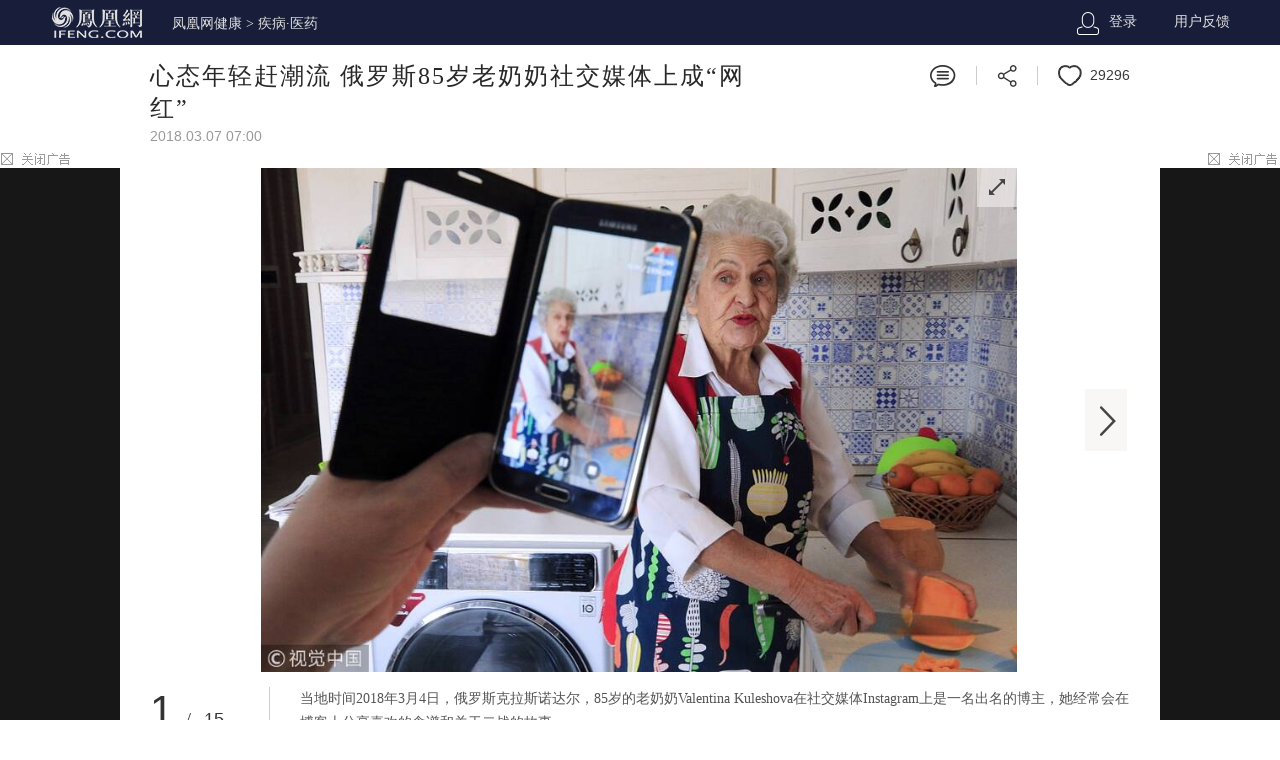

--- FILE ---
content_type: text/html; charset=utf-8
request_url: http://health.ifeng.com/a/20180307/40292723_0.shtml
body_size: 19241
content:
<!DOCTYPE html PUBLIC "-//W3C//DTD XHTML 1.0 Transitional//EN" "http://www.w3.org/TR/xhtml1d/DTD/xhtml1-transitional.dtd">
<html xmlns="http://www.w3.org/1999/xhtml">
<head>
    <meta charset="utf-8" />
    
            <meta name="description" itemprop="name" content="心态年轻赶潮流 俄罗斯85岁老奶奶社交媒体上成“网红”"/>
            <meta name="description" itemprop="description" content="当地时间2018年3月4日，俄罗斯克拉斯诺达尔，85岁的老奶奶ValentinaKuleshova在社交媒体Instagram上是一名出名的博主，她经常会在博客上分享喜欢的食谱和关于二战的故事。"/>
            <meta name="description" itemprop="image" content="http://p1.ifengimg.com/a/2018_10/61b7cdf247843de_size354_w1024_h682.jpg"/>

            <title>心态年轻赶潮流 俄罗斯85岁老奶奶社交媒体上成“网红”_健康频道_凤凰网</title>
            <meta name="keywords" content="博主，食谱，二战故事" />
            <meta name="description" content="当地时间2018年3月4日，俄罗斯克拉斯诺达尔，85岁的老奶奶ValentinaKuleshova在社交媒体Instagram上是一名出名的博主，她经常会在博客上分享喜欢的食谱和关于二战的故事。">
            <script src="http://js.ifengimg.com/a/2016/0720/F-RequireJS.min.js"></script>
    <script>        
        if( device.type === "mobile" ){
            var nowUrl = window.location.href;
            var num1 = nowUrl.split('//');
            var num2 = num1[1].split('/');
            var num3 = num2[3].split('_0');
            var numArt = num3[0]; // 幻灯id
            var domainPc = num2[0]; // pc域名
            var hrefNew = 'http://i' + domainPc + '/' + numArt + '/news.shtml?srctag=pc2m2#imgnum=1'; // 手凤链接
            window.open(hrefNew,'_self');
        }
    </script>
            <!--样式begin-->
            <link rel="stylesheet" href="http://p0.ifengimg.com/fe/hdslide/styles/base_653b2cdc.css" />
            <script>
        if (device.type === "pc") {
            document.write('<link rel="stylesheet" href="//p2.ifengimg.com/a/2018/0809/hdslide_pc_main_c2397620.css"/><script src="//js.ifengimg.com/a/2016/0720/jquery-1.9.1.min.js"></sc'+'ript>');
           
        }else {
             document.write('<meta name="viewport" content="width=device-width, initial-scale=1.0, minimum-scale=1.0, maximum-scale=1.0, user-scalable=no" /><link rel="stylesheet" href="//p0.ifengimg.com/fe/hdslide/styles/hdslide_iphone_newediton_3bbb5b6f.css"/><script src="//js.ifengimg.com/a/2016/0720/zepto-1.1.6.js"></sc'+'ript>');
        }
    </script>
<style>
.hdpHead .speNav{white-space: nowrap;}
</style>
            <!--样式end-->
            <meta http-equiv="Cache-Control" content="no-transform " />
<script src="//p3.ifengimg.com/a/2018/0821/inice_v1.js"></script>
            <script src="//p0.ifengimg.com/a/2018/0730/https/fa.min.js"></script>
            <!--通用数据-->
            <script>
//全局参数，给分享、评论、专题面包屑用
/*uuid 专题面包屑用*/
define("detail", [], function () {
return {
    "docName": "心态年轻赶潮流 俄罗斯85岁老奶奶社交媒体上成“网红”",
    "docUrl": "http://health.ifeng.com/a/20180307/40292723_0.shtml",
    "skey":"76b76b",//评论聚合页用
    "commentUrl":"http://health.ifeng.com/a/20180307/40292723_0.shtml",
    'speUrl':'',//专题评论聚合参数
    'sinaRalateUid': '2130055591',//新浪分享自...参数
    "image": "http://p1.ifengimg.com/a/2018_10/61b7cdf247843de_size354_w1024_h682.jpg",
    "uuid":"2855-5258-5545-27929-27930-",//出专题面包屑用
    "channelTitle":"健康",
    "next":"http://health.ifeng.com/a/20180307/40292723_1.shtml"
};
});
var channelTitle = "健康";
</script>
            <script>
var __myImage = Image;
    if (device.type === "pc") {
        requirejs.config({
            paths: {
                'public_login': "//p3.ifengimg.com/a/2018/0809/public_login.min",
                'gallery':"//p0.ifengimg.com/fe/hdslide/scripts/gallery_fashion_6dba0e50"//主体功能
            },
            waitSeconds: 20,
            shim: {}
        });
    }
</script>
<!--全站渠道标记传递-->
<script>
(function($) {
    function getSign(localSearch,ret){
        var localSearchArr = localSearch.split("#");
            for(var i=0;i<localSearchArr.length;i++){
                var localParam = localSearchArr[i];
                if(localParam.indexOf("_")==-1)continue;
                var localParamArr = localParam.split("?");
                for(var j=0;j<localParamArr.length;j++){
                    var localParam2 = localParamArr[j];
                    if(localParam2.indexOf("_")==-1)continue;
                    var localParam2Arr = localParam2.split("&");
                    for(var m=0;m <localParam2Arr.length;m++){
                        var localParam3 = localParam2Arr[m];
                        if(localParam3.indexOf("_")==-1)continue;
                        var localParam3Arr = localParam3.split("|");
                        for(var k=0;k<localParam3Arr.length;k++){
                            var localParam4 = localParam3Arr[k];
                            if(localParam4.indexOf("_")!=0)continue;
                            if(ret==''){
                                ret+=localParam4;
                            }else{
                                ret = ret+"&"+localParam4;
                            }
                        }
                    }
                }
            }    
        return ret;
    }

    function getParam(localSearch ,localHash) {
        var ret = '';
        if(localSearch.indexOf("_zbs")>-1){
            ret = getSign(localSearch,ret);
        }
        if(localHash.indexOf("_zbs")>-1){
            ret = getSign(localHash,ret);
        }
        return ret;
    }

    //文章页的任意跳转
    $(document).on("click", "a", function() {
     var localHref = $(this).attr("sign-trs-href") || $(this).attr("href");
     
        if(localHref!="undefined" && localHref!=undefined && localHref!="" && localHref!="#" && localHref.indexOf("javascript:")==-1){
        localHref = localHref.trim();
            var localSearch = location.search;
            var localHash = location.hash;
            
            $(this).attr("sign-trs-href",localHref);

            var newUrl = '';
            
            var inWhitelist = false;
            var whitelist = ['http://dol.deliver.ifeng.com/'];
            for(var i = 0, len = whitelist.length; i < len; i++){
                if(localHref.indexOf(whitelist[i]) > -1){
                    inWhitelist = true;
                }
            }
            // 传递下划线开头的统计
            var curSrc = getParam(localSearch ,localHash);
            if ((localSearch || localHash) && curSrc && !inWhitelist) {
                if (localHref.indexOf('?') > -1) {
                    newUrl = localHref + '&' + curSrc;
                } else {
                    newUrl = localHref + '?' + curSrc;
                }
                $(this).attr("href",newUrl);
            }
        }
    });

})(jQuery);
</script>
            </head>
<body>
<!--pc页头 begin-->
            <!--pc页头 begin-->
            <div class="hdpHead clearfix">
                <div class="hdpLogo"><a href="http://www.ifeng.com/"><img src="http://y1.ifengimg.com/hdslide_newedtion/hdslide_logo_new.jpg" /></a></div>
                <!--面包屑导航头-->
                <div class="speNav js_crumb">
            <a href="http://health.ifeng.com/">凤凰网健康</a> &gt; <a href="http://health.ifeng.com/disease/">疾病·医药</a>
                 </div>
                <!--登陆模块-->
                <div class="mod_hdLogin">
                    <!--用户反馈 0106a-->
                    <div class="hdpFeebk"><a href="http://help.ifeng.com/" target="_blank">用户反馈</a></div>
                    <!--登陆前-->
                    <div class="hdpLogin" id="unlogin_box"><a href="#" id="js_login_btn">登录</a></div>
                    <!--登陆后-->
                    <div class="hdpLogin" id="login_box" style="display:none"><a href="http://id.ifeng.com/my/info" id = "js_userInfo_name" target="_blank"></a><a href="#" id="js_login_exit">退出</a></div>
                </div>
            </div>
            <!--pc页头 end-->
            <!--lark专题的头部碎片-->
            <!--登陆功能-->
            <!--pc页头 end-->
            <script>
                var speNav = $(".speNav");
                var speNav_content = speNav.html();
                speNav_content = speNav_content.replace("正文","<span>正文</span>");
                speNav.html(speNav_content);
            </script>
            <!--标题 begin-->
            <div class="hdpTit clearfix">
                <div class="titL" id="titL">
                    <h1>心态年轻赶潮流 俄罗斯85岁老奶奶社交媒体上成“网红”</h1>
                    <!--移动端显示标题-->
                    <p><span>2018.03.07 07:00</span></p>
                    <!--pc端显示图标-->
                    <a href="http://www.ifeng.com/"><img src="http://y1.ifengimg.com/hdslide_newedtion/hdslide_logo_phone.gif" /></a>
                </div>
                <!--0128 修改结构 begin-->
                <div class="overReTit clearfix" style="display:none;">
                    <a class="picAgain" id="picBoxPrev">图集浏览结束，重新浏览<span class="againBtn"></span>
                    </a>
                </div>
                <!--0128 修改结构 end-->
                <!--分享模块begin-->
                <div class="mod_hdshare">
                    <ul class="titR clearfix" id="titR">
                        <!--<li class="yiyuan"><a href="http://1.51fa.ifeng.com/goods/home.html?_51fa_slide_title" target="_blank"><img src="http://p2.ifengimg.com/a/2017/0208/66197cdd40e07d9size4_w130_h22.gif"></a></li><style>.overReTit{width:580px;}.hdpTit .titL{width:580px;}</style>--> 
                        <li class="message"><a class="js_cmtUrl"  target="_blank"></a></li>
                        <li class="line01"></li>
                        <li class="titshare">
                            <div class="shareBox clearfix">
                                <div class="sina content_share_btn" data-type="sina"></div>
                                <div class="qzone content_share_btn" data-type="qqZone"></div>
                                <div class="weixin"><div class="sd_wx_tc"><img width="96" height="96" class="js_qrcode_R"></div></div>
                            </div>
                        </li>
                        <li class="line01"></li>
                        <li class="good" id="ding_box" valid='true'><p id="ding_box_num" style="display:none;">1</p></li>
                    </ul>
                </div>
            </div>

            <!--分享模块end-->
            <!--标题 end-->
                        <!--图片轮播 begin-->
                        <div class="hdpPic" id="imgBox">
                                
                            <!--loading-->
                            <table class="loading">
                                <tr><td><img src="http://y1.ifengimg.com/a/2016/0323/hd/s/loading.gif"></td></tr>
                            </table>
                            <div class="picSet" id="picDiv">
                                <div class="picWin swiper-container">
                                    <!--预加载的图-->
                                    <img id="photoPrevLoading" src="http://d.ifengimg.com/mw978_mh598/p1.ifengimg.com/a/2018_10/61b7cdf247843de_size354_w1024_h682.jpg" style="display:none" />
                                    <!--所有的大图-->
                                    <div id="mainImgBox">
                                        <table class="swiper-wrapper">
                                            <tr>
                                                <td id="photoimg" class="swiper-slide" index="1" style="overflow:hidden;">
                                                    <!--0128修改结构begin-->
                                                    <div class="photoOperate" style="zoom:1; overflow:hidden;">
                                                        <div class="photoSet" id="photoSetId">
                                                            <img class="photo" id='photo' style="filter:alpha(opacity=100);"/>
                                                        </div>
                                                        <!--模式切换按钮-->
                                                        <div class="bigOpen" style="display:none"></div>
                                                        <div class="bigClos" style="display:none"></div>
                                                        <!--a class="download_pic" id="download_pic" target="_blank"></a--><!--0928a-->
                                                    </div>
                                                    <!--0128修改结构end-->
                                                </td>
                                            <tr>
                                        </table>
                                    </div>
                                </div>
                                <!-- 前后翻页 -->
                                <a id="picPrevId" class="picPrev" hidefocus='true'></a>
                                <a id="picNextId" class="picNext" hidefocus='true'></a>
                                <div class="mouseMask" id="mouseMaskId" unselectable="on" onselectstart="return false;"></div>
                            </div>
                            <!--小图显示隐藏按钮-->

                            <!--摘要部分-->
                            <div id="black"></div>
                            <div class="picTxt clearfix" id="picTxt">
                                <!--页码-->
                                <div class="picPage">
                                    <span class="DB_current">1</span>
                                    <span class="line02">/</span>
                                    <span class="DB_total">15</span>
                                </div>
                                <!--摘要-->
                                <ul>
                                    <li>
                                        <h2>心态年轻赶潮流 俄罗斯85岁老奶奶社交媒体上成“网红”</h2>
                                        <p class="photoDesc">
                                        </p>
                                    </li>
                                </ul>
                            </div>
                        </div>
                        <!--通用数据begin-->
                        <script>
                            var returnAdValue = {
                                backCoverNextAtlas:"http://health.ifeng.com/a/20180306/40292650_0.shtml",
                                backCoverTotleNumber:"15",
                                backCoverCurrentNumber:"",  //从脚本计算后赋值
                                isLastOne:''
                            };
                        </script>
                        <script>
                            //big_img给大图用，img给列表图用，originalimg给查看原图用
                            var G_listdata= [
                            {title:'当地时间2018年3月4日，俄罗斯克拉斯诺达尔，85岁的老奶奶Valentina Kuleshova在社交媒体Instagram上是一名出名的博主，她经常会在博客上分享喜欢的食谱和关于二战的故事。',
                                big_img: 'http://d.ifengimg.com/mw978_mh598/p1.ifengimg.com/a/2018_10/61b7cdf247843de_size354_w1024_h682.jpg',
                                        img: 'http://d.ifengimg.com/w73_h73/p1.ifengimg.com/a/2018_10/61b7cdf247843de_size354_w1024_h682.jpg',
                                    originalimg: 'http://p1.ifengimg.com/a/2018_10/61b7cdf247843de_size354_w1024_h682.jpg',
                                    picwidth:'1024',
                                    picheight: '682',
                                    morelink:''},
                            {title:'当地时间2018年3月4日，俄罗斯克拉斯诺达尔，85岁的老奶奶Valentina Kuleshova在社交媒体Instagram上是一名出名的博主，她经常会在博客上分享喜欢的食谱和关于二战的故事。',
                                big_img: 'http://d.ifengimg.com/mw978_mh598/p1.ifengimg.com/a/2018_10/e9cf18252d68645_size314_w1024_h683.jpg',
                                        img: 'http://d.ifengimg.com/w73_h73/p1.ifengimg.com/a/2018_10/e9cf18252d68645_size314_w1024_h683.jpg',
                                    originalimg: 'http://p1.ifengimg.com/a/2018_10/e9cf18252d68645_size314_w1024_h683.jpg',
                                    picwidth:'1024',
                                    picheight: '683',
                                    morelink:''},
                            {title:'当地时间2018年3月4日，俄罗斯克拉斯诺达尔，85岁的老奶奶Valentina Kuleshova在社交媒体Instagram上是一名出名的博主，她经常会在博客上分享喜欢的食谱和关于二战的故事。',
                                big_img: 'http://d.ifengimg.com/mw978_mh598/p2.ifengimg.com/a/2018_10/042f64aa206c54d_size310_w1024_h711.jpg',
                                        img: 'http://d.ifengimg.com/w73_h73/p2.ifengimg.com/a/2018_10/042f64aa206c54d_size310_w1024_h711.jpg',
                                    originalimg: 'http://p2.ifengimg.com/a/2018_10/042f64aa206c54d_size310_w1024_h711.jpg',
                                    picwidth:'1024',
                                    picheight: '711',
                                    morelink:''},
                            {title:'当地时间2018年3月4日，俄罗斯克拉斯诺达尔，85岁的老奶奶Valentina Kuleshova在社交媒体Instagram上是一名出名的博主，她经常会在博客上分享喜欢的食谱和关于二战的故事。',
                                big_img: 'http://d.ifengimg.com/mw978_mh598/p1.ifengimg.com/a/2018_10/04d8539483b9579_size254_w1024_h688.jpg',
                                        img: 'http://d.ifengimg.com/w73_h73/p1.ifengimg.com/a/2018_10/04d8539483b9579_size254_w1024_h688.jpg',
                                    originalimg: 'http://p1.ifengimg.com/a/2018_10/04d8539483b9579_size254_w1024_h688.jpg',
                                    picwidth:'1024',
                                    picheight: '688',
                                    morelink:''},
                            {title:'当地时间2018年3月4日，俄罗斯克拉斯诺达尔，85岁的老奶奶Valentina Kuleshova在社交媒体Instagram上是一名出名的博主，她经常会在博客上分享喜欢的食谱和关于二战的故事。',
                                big_img: 'http://d.ifengimg.com/mw978_mh598/p3.ifengimg.com/a/2018_10/9e7212177233283_size347_w1024_h721.jpg',
                                        img: 'http://d.ifengimg.com/w73_h73/p3.ifengimg.com/a/2018_10/9e7212177233283_size347_w1024_h721.jpg',
                                    originalimg: 'http://p3.ifengimg.com/a/2018_10/9e7212177233283_size347_w1024_h721.jpg',
                                    picwidth:'1024',
                                    picheight: '721',
                                    morelink:''},
                            {title:'当地时间2018年3月4日，俄罗斯克拉斯诺达尔，85岁的老奶奶Valentina Kuleshova在社交媒体Instagram上是一名出名的博主，她经常会在博客上分享喜欢的食谱和关于二战的故事。',
                                big_img: 'http://d.ifengimg.com/mw978_mh598/p2.ifengimg.com/a/2018_10/80e24976a42bbd3_size348_w1024_h754.jpg',
                                        img: 'http://d.ifengimg.com/w73_h73/p2.ifengimg.com/a/2018_10/80e24976a42bbd3_size348_w1024_h754.jpg',
                                    originalimg: 'http://p2.ifengimg.com/a/2018_10/80e24976a42bbd3_size348_w1024_h754.jpg',
                                    picwidth:'1024',
                                    picheight: '754',
                                    morelink:''},
                            {title:'当地时间2018年3月4日，俄罗斯克拉斯诺达尔，85岁的老奶奶Valentina Kuleshova在社交媒体Instagram上是一名出名的博主，她经常会在博客上分享喜欢的食谱和关于二战的故事。',
                                big_img: 'http://d.ifengimg.com/mw978_mh598/p3.ifengimg.com/a/2018_10/a7489f606d1d61c_size338_w1024_h775.jpg',
                                        img: 'http://d.ifengimg.com/w73_h73/p3.ifengimg.com/a/2018_10/a7489f606d1d61c_size338_w1024_h775.jpg',
                                    originalimg: 'http://p3.ifengimg.com/a/2018_10/a7489f606d1d61c_size338_w1024_h775.jpg',
                                    picwidth:'1024',
                                    picheight: '775',
                                    morelink:''},
                            {title:'当地时间2018年3月4日，俄罗斯克拉斯诺达尔，85岁的老奶奶Valentina Kuleshova在社交媒体Instagram上是一名出名的博主，她经常会在博客上分享喜欢的食谱和关于二战的故事。',
                                big_img: 'http://d.ifengimg.com/mw978_mh598/p2.ifengimg.com/a/2018_10/7e5d06c9661b0e7_size351_w1024_h690.jpg',
                                        img: 'http://d.ifengimg.com/w73_h73/p2.ifengimg.com/a/2018_10/7e5d06c9661b0e7_size351_w1024_h690.jpg',
                                    originalimg: 'http://p2.ifengimg.com/a/2018_10/7e5d06c9661b0e7_size351_w1024_h690.jpg',
                                    picwidth:'1024',
                                    picheight: '690',
                                    morelink:''},
                            {title:'当地时间2018年3月4日，俄罗斯克拉斯诺达尔，85岁的老奶奶Valentina Kuleshova在社交媒体Instagram上是一名出名的博主，她经常会在博客上分享喜欢的食谱和关于二战的故事。',
                                big_img: 'http://d.ifengimg.com/mw978_mh598/p3.ifengimg.com/a/2018_10/dde58e671ab7e4e_size344_w1024_h664.jpg',
                                        img: 'http://d.ifengimg.com/w73_h73/p3.ifengimg.com/a/2018_10/dde58e671ab7e4e_size344_w1024_h664.jpg',
                                    originalimg: 'http://p3.ifengimg.com/a/2018_10/dde58e671ab7e4e_size344_w1024_h664.jpg',
                                    picwidth:'1024',
                                    picheight: '664',
                                    morelink:''},
                            {title:'当地时间2018年3月4日，俄罗斯克拉斯诺达尔，85岁的老奶奶Valentina Kuleshova在社交媒体Instagram上是一名出名的博主，她经常会在博客上分享喜欢的食谱和关于二战的故事。',
                                big_img: 'http://d.ifengimg.com/mw978_mh598/p2.ifengimg.com/a/2018_10/3c6a34f399daddb_size408_w1024_h706.jpg',
                                        img: 'http://d.ifengimg.com/w73_h73/p2.ifengimg.com/a/2018_10/3c6a34f399daddb_size408_w1024_h706.jpg',
                                    originalimg: 'http://p2.ifengimg.com/a/2018_10/3c6a34f399daddb_size408_w1024_h706.jpg',
                                    picwidth:'1024',
                                    picheight: '706',
                                    morelink:''},
                            {title:'当地时间2018年3月4日，俄罗斯克拉斯诺达尔，85岁的老奶奶Valentina Kuleshova在社交媒体Instagram上是一名出名的博主，她经常会在博客上分享喜欢的食谱和关于二战的故事。',
                                big_img: 'http://d.ifengimg.com/mw978_mh598/p3.ifengimg.com/a/2018_10/99904cb04e84b13_size421_w1024_h683.jpg',
                                        img: 'http://d.ifengimg.com/w73_h73/p3.ifengimg.com/a/2018_10/99904cb04e84b13_size421_w1024_h683.jpg',
                                    originalimg: 'http://p3.ifengimg.com/a/2018_10/99904cb04e84b13_size421_w1024_h683.jpg',
                                    picwidth:'1024',
                                    picheight: '683',
                                    morelink:''},
                            {title:'当地时间2018年3月4日，俄罗斯克拉斯诺达尔，85岁的老奶奶Valentina Kuleshova在社交媒体Instagram上是一名出名的博主，她经常会在博客上分享喜欢的食谱和关于二战的故事。',
                                big_img: 'http://d.ifengimg.com/mw978_mh598/p2.ifengimg.com/a/2018_10/cad72b40cdca815_size225_w683_h1024.jpg',
                                        img: 'http://d.ifengimg.com/w73_h73/p2.ifengimg.com/a/2018_10/cad72b40cdca815_size225_w683_h1024.jpg',
                                    originalimg: 'http://p2.ifengimg.com/a/2018_10/cad72b40cdca815_size225_w683_h1024.jpg',
                                    picwidth:'683',
                                    picheight: '1024',
                                    morelink:''},
                            {title:'当地时间2018年3月4日，俄罗斯克拉斯诺达尔，85岁的老奶奶Valentina Kuleshova在社交媒体Instagram上是一名出名的博主，她经常会在博客上分享喜欢的食谱和关于二战的故事。',
                                big_img: 'http://d.ifengimg.com/mw978_mh598/p1.ifengimg.com/a/2018_10/b17b5942c11a595_size359_w1024_h722.jpg',
                                        img: 'http://d.ifengimg.com/w73_h73/p1.ifengimg.com/a/2018_10/b17b5942c11a595_size359_w1024_h722.jpg',
                                    originalimg: 'http://p1.ifengimg.com/a/2018_10/b17b5942c11a595_size359_w1024_h722.jpg',
                                    picwidth:'1024',
                                    picheight: '722',
                                    morelink:''},
                            {title:'当地时间2018年3月4日，俄罗斯克拉斯诺达尔，85岁的老奶奶Valentina Kuleshova在社交媒体Instagram上是一名出名的博主，她经常会在博客上分享喜欢的食谱和关于二战的故事。',
                                big_img: 'http://d.ifengimg.com/mw978_mh598/p1.ifengimg.com/a/2018_10/35cc1264c3ba894_size237_w1024_h725.jpg',
                                        img: 'http://d.ifengimg.com/w73_h73/p1.ifengimg.com/a/2018_10/35cc1264c3ba894_size237_w1024_h725.jpg',
                                    originalimg: 'http://p1.ifengimg.com/a/2018_10/35cc1264c3ba894_size237_w1024_h725.jpg',
                                    picwidth:'1024',
                                    picheight: '725',
                                    morelink:''},
                            {title:'当地时间2018年3月4日，俄罗斯克拉斯诺达尔，85岁的老奶奶Valentina Kuleshova在社交媒体Instagram上是一名出名的博主，她经常会在博客上分享喜欢的食谱和关于二战的故事。',
                                big_img: 'http://d.ifengimg.com/mw978_mh598/p2.ifengimg.com/a/2018_10/f675e22a1734195_size247_w1024_h764.jpg',
                                        img: 'http://d.ifengimg.com/w73_h73/p2.ifengimg.com/a/2018_10/f675e22a1734195_size247_w1024_h764.jpg',
                                    originalimg: 'http://p2.ifengimg.com/a/2018_10/f675e22a1734195_size247_w1024_h764.jpg',
                                    picwidth:'1024',
                                    picheight: '764',
                                    morelink:''}
                            ];
                        </script>
                        <script>
                            // 给导航栏的分享用
                            define('share_nav_pic',[],function(){
                                var share_data = [
                                {title:'当地时间2018年3月4日，俄罗斯克拉斯诺达尔，85岁的老奶奶Valentina Kuleshova在社交媒体Instagram上是一名出名的博主，她经常会在博客上分享喜欢的食谱和关于二战的故事。',
                                    image: 'http://p1.ifengimg.com/a/2018_10/61b7cdf247843de_size354_w1024_h682.jpg'},
                                {title:'当地时间2018年3月4日，俄罗斯克拉斯诺达尔，85岁的老奶奶Valentina Kuleshova在社交媒体Instagram上是一名出名的博主，她经常会在博客上分享喜欢的食谱和关于二战的故事。',
                                    image: 'http://p1.ifengimg.com/a/2018_10/e9cf18252d68645_size314_w1024_h683.jpg'},
                                {title:'当地时间2018年3月4日，俄罗斯克拉斯诺达尔，85岁的老奶奶Valentina Kuleshova在社交媒体Instagram上是一名出名的博主，她经常会在博客上分享喜欢的食谱和关于二战的故事。',
                                    image: 'http://p2.ifengimg.com/a/2018_10/042f64aa206c54d_size310_w1024_h711.jpg'},
                                {title:'当地时间2018年3月4日，俄罗斯克拉斯诺达尔，85岁的老奶奶Valentina Kuleshova在社交媒体Instagram上是一名出名的博主，她经常会在博客上分享喜欢的食谱和关于二战的故事。',
                                    image: 'http://p1.ifengimg.com/a/2018_10/04d8539483b9579_size254_w1024_h688.jpg'},
                                {title:'当地时间2018年3月4日，俄罗斯克拉斯诺达尔，85岁的老奶奶Valentina Kuleshova在社交媒体Instagram上是一名出名的博主，她经常会在博客上分享喜欢的食谱和关于二战的故事。',
                                    image: 'http://p3.ifengimg.com/a/2018_10/9e7212177233283_size347_w1024_h721.jpg'},
                                {title:'当地时间2018年3月4日，俄罗斯克拉斯诺达尔，85岁的老奶奶Valentina Kuleshova在社交媒体Instagram上是一名出名的博主，她经常会在博客上分享喜欢的食谱和关于二战的故事。',
                                    image: 'http://p2.ifengimg.com/a/2018_10/80e24976a42bbd3_size348_w1024_h754.jpg'},
                                {title:'当地时间2018年3月4日，俄罗斯克拉斯诺达尔，85岁的老奶奶Valentina Kuleshova在社交媒体Instagram上是一名出名的博主，她经常会在博客上分享喜欢的食谱和关于二战的故事。',
                                    image: 'http://p3.ifengimg.com/a/2018_10/a7489f606d1d61c_size338_w1024_h775.jpg'},
                                {title:'当地时间2018年3月4日，俄罗斯克拉斯诺达尔，85岁的老奶奶Valentina Kuleshova在社交媒体Instagram上是一名出名的博主，她经常会在博客上分享喜欢的食谱和关于二战的故事。',
                                    image: 'http://p2.ifengimg.com/a/2018_10/7e5d06c9661b0e7_size351_w1024_h690.jpg'},
                                {title:'当地时间2018年3月4日，俄罗斯克拉斯诺达尔，85岁的老奶奶Valentina Kuleshova在社交媒体Instagram上是一名出名的博主，她经常会在博客上分享喜欢的食谱和关于二战的故事。',
                                    image: 'http://p3.ifengimg.com/a/2018_10/dde58e671ab7e4e_size344_w1024_h664.jpg'},
                                {title:'当地时间2018年3月4日，俄罗斯克拉斯诺达尔，85岁的老奶奶Valentina Kuleshova在社交媒体Instagram上是一名出名的博主，她经常会在博客上分享喜欢的食谱和关于二战的故事。',
                                    image: 'http://p2.ifengimg.com/a/2018_10/3c6a34f399daddb_size408_w1024_h706.jpg'},
                                {title:'当地时间2018年3月4日，俄罗斯克拉斯诺达尔，85岁的老奶奶Valentina Kuleshova在社交媒体Instagram上是一名出名的博主，她经常会在博客上分享喜欢的食谱和关于二战的故事。',
                                    image: 'http://p3.ifengimg.com/a/2018_10/99904cb04e84b13_size421_w1024_h683.jpg'},
                                {title:'当地时间2018年3月4日，俄罗斯克拉斯诺达尔，85岁的老奶奶Valentina Kuleshova在社交媒体Instagram上是一名出名的博主，她经常会在博客上分享喜欢的食谱和关于二战的故事。',
                                    image: 'http://p2.ifengimg.com/a/2018_10/cad72b40cdca815_size225_w683_h1024.jpg'},
                                {title:'当地时间2018年3月4日，俄罗斯克拉斯诺达尔，85岁的老奶奶Valentina Kuleshova在社交媒体Instagram上是一名出名的博主，她经常会在博客上分享喜欢的食谱和关于二战的故事。',
                                    image: 'http://p1.ifengimg.com/a/2018_10/b17b5942c11a595_size359_w1024_h722.jpg'},
                                {title:'当地时间2018年3月4日，俄罗斯克拉斯诺达尔，85岁的老奶奶Valentina Kuleshova在社交媒体Instagram上是一名出名的博主，她经常会在博客上分享喜欢的食谱和关于二战的故事。',
                                    image: 'http://p1.ifengimg.com/a/2018_10/35cc1264c3ba894_size237_w1024_h725.jpg'},
                                {title:'当地时间2018年3月4日，俄罗斯克拉斯诺达尔，85岁的老奶奶Valentina Kuleshova在社交媒体Instagram上是一名出名的博主，她经常会在博客上分享喜欢的食谱和关于二战的故事。',
                                    image: 'http://p2.ifengimg.com/a/2018_10/f675e22a1734195_size247_w1024_h764.jpg'}
                                ];
                                return  share_data;
                            })
                        </script>
                        <!--通用数据end-->
                        <script >
                            //新浪、qq分享参数设置
                            define("share_nav_param", ['detail','share_nav_pic'], function (detail,shareData) {
                                return {
                                    conShareBtnClass:'content_share_btn',
                                    contentData:detail,
                                    shareData:shareData,
                                    url:{
                                        //获取长微博信息地址
                                        longBlog: 'http://share.ifeng.com/',
                                        //腾讯微博分享接口地址
                                        qq: 'http://v.t.qq.com/share/share.php',
                                        //腾讯空间分享接口地址
                                        qqZone: 'http://sns.qzone.qq.com/cgi-bin/qzshare/cgi_qzshare_onekey',
                                        //新浪微博分享接口地址
                                        sina: 'http://v.t.sina.com.cn/share/share.php'
                                    }
                                };
                            });
                        </script>
                        <!--功能代码 pc begin-->
                        <script>
    if (device.type === "pc") {
        document.write('<script src="//p0.ifengimg.com/a/2018/0820/2/hdslide_pc_main.js"></'+'script>');   
    }
</script>
                        <!--功能代码 pc end-->
                        <!--遮罩层-->
                        <div class="mask">
                            <div class="bgchange bgchange1" id="imgBox_big">
                                <div class="bigClos"></div>
                                <div class="bigpic" id="picDiv_big">
                                    <div class="picWin swiper-container">
                                        <table class="swiper-wrapper">
                                            <tr>
                                                <td class="swiper-slide" id="photoimg_big"><img class="photo" id='photo_big' src="" alt="" title="" /></td>
                                            </tr>
                                        </table>
                                    </div>
                                </div>
                                <a class="picPrev" hidefocus='true'></a>
                                <a class="picNext" hidefocus='true'></a>
                                <div class="mouseMask" unselectable="on" onselectstart="return false;"></div>
                                <div class="picTxtBox">
                                    <div class="picTxt clearfix" id="picTxt_big">
                                        <div class="picPage">
                                            <span class="DB_current">1</span>
                                            <span class="line02">/</span>
                                            <span class="DB_total">15</span>
                                        </div>
                                        <ul>
                                            <li>
                                                <p class="photoDesc">
                                                </p>
                                            </li>
                                        </ul>
                                    </div>
                                </div>
                            </div>
                        </div>
                        <!--图片轮播 end-->

                        <div class="picTxt_phone" style="position:absolute; bottom:-300px; left:0px; width:100%;overflow:hidden;visibility: hidden;">
                            <ul>
                                <li style="display:block; width:90%; margin:14px auto; overflow:hidden;">
                                    <h2 style="margin:6px 0 10px;width:80%;font-size:1.6rem; color:#fff;  line-height:22px;font-weight: bold;">幻灯测试</h2>
                                    <p style="font-size:1.4rem;color:#d1d1d1; line-height:22px;">测试<br/>测试</p>
                                </li>
                            </ul>
                        </div>

                        <!--手机分享 begin-->
                        <div class="share_ph">
                            <div class="share_ph_con">
                                <div class="sina content_share_btn" data-type="sina"></div>
                                <div class="qzone content_share_btn" data-type="qqZone"></div>
                                <div class="clos_ph"><img src="http://y2.ifengimg.com/a/2015/0721/clos_ph.gif" /></div>
                            </div>
                        </div>
                        <!--手机分享 end-->
                        <!--移动端点赞弹出图标-->
                        <div class="goodshow"><img src="http://y0.ifengimg.com/a/2015/0610/4b7fe47a569ab59size4_w195_h134.png" /></div>

                        <!--功能代码 phone begin-->
                        <script>
    if (device.type != "pc") {
        document.write('<script src="http://p3.ifengimg.com/a/2018/1214/hdslide_iphone_main_205e6204.js"></'+'script>');   
    }
</script>
                        <!--功能代码 phone end-->
                        <!--再次浏览 begin-->
                        <div class="over" id="over">
                            <a class="overprev" id="overprev">
                                <span>上一页</span>
                            </a>
                            <a class="overnext" id="overnext">
                                <span>下一图集</span>
                            </a>
                            <div class="overCon clearfix">
                                <div class="overConUl clearfix">
                                    <div class="overTit clearfix">
                                        <h3>热图推荐</h3>
                                        <p>推荐图集</p>
                                        <a class="picAgian" id="picBoxChange">换一组<span></span></a>
                                    </div>
                                    <div>
                                        <div>
    <ul class="clearfix" id='recommend_slide'>
       				<li style="display:none">
				<a href="http://fashion.ifeng.com/a/20171011/40282081_0.shtml" target="_blank">
				<img src-info="http://d.ifengimg.com/w171_h103/p0.ifengimg.com/a/2017_41/0e145fd841e908f_size170_w600_h800.jpg" alt="她曾红遍亚洲，为救弟弟嫁残疾富豪，如今46岁仍美艳"/>
				</a>
				<a href="http://fashion.ifeng.com/a/20171011/40282081_0.shtml" target="_blank">
				<p><span style="display:none">2017-10-11 07:39:44</span>她曾红遍亚洲，为救弟弟嫁残疾富豪，如今46岁仍美艳</p>
				</a>
			</li>
			<li style="display:none">
				<a href="http://fashion.ifeng.com/a/20171011/40282089_0.shtml" target="_blank">
				<img src-info="http://d.ifengimg.com/w171_h103/p0.ifengimg.com/a/2017_41/1973f04d1b717dc_size157_w554_h800.jpg" alt="Keyshia Kaoir穿连体透视装红毯抢镜"/>
				</a>
				<a href="http://fashion.ifeng.com/a/20171011/40282089_0.shtml" target="_blank">
				<p><span style="display:none">2017-10-11 07:48:50</span>Keyshia Kaoir穿连体透视装红毯抢镜</p>
				</a>
			</li>
			<li style="display:none">
				<a href="http://fashion.ifeng.com/a/20171011/40282082_0.shtml" target="_blank">
				<img src-info="http://d.ifengimg.com/w171_h103/p2.ifengimg.com/a/2017_41/d32ce90186c20f4_size139_w585_h800.jpg" alt="韩国女星朴孝敏晒度假美照性感又可爱"/>
				</a>
				<a href="http://fashion.ifeng.com/a/20171011/40282082_0.shtml" target="_blank">
				<p><span style="display:none">2017-10-11 07:41:38</span>韩国女星朴孝敏晒度假美照性感又可爱</p>
				</a>
			</li>
			<li style="display:none">
				<a href="http://fashion.ifeng.com/a/20171010/40282070_0.shtml" target="_blank">
				<img src-info="http://d.ifengimg.com/w171_h103/p3.ifengimg.com/a/2017_41/6b4f003b598d258_size68_w600_h400.jpg" alt="吴敏霞张效诚大婚：南方有佳人，一笑倾人“诚”"/>
				</a>
				<a href="http://fashion.ifeng.com/a/20171010/40282070_0.shtml" target="_blank">
				<p><span style="display:none">2017-10-10 17:00:31</span>吴敏霞张效诚大婚：南方有佳人，一笑倾人“诚”</p>
				</a>
			</li>
			<li style="display:none">
				<a href="http://fashion.ifeng.com/a/20171010/40282073_0.shtml" target="_blank">
				<img src-info="http://d.ifengimg.com/w171_h103/p2.ifengimg.com/a/2017_41/f2f358264bd86f0_size134_w600_h899.jpg" alt="何穗《青春旅社》造型曝光 大好身材展露无遗"/>
				</a>
				<a href="http://fashion.ifeng.com/a/20171010/40282073_0.shtml" target="_blank">
				<p><span style="display:none">2017-10-10 17:54:42</span>何穗《青春旅社》造型曝光 大好身材展露无遗</p>
				</a>
			</li>
			<li style="display:none">
				<a href="http://fashion.ifeng.com/a/20171008/40281856_0.shtml" target="_blank">
				<img src-info="http://d.ifengimg.com/w171_h103/p0.ifengimg.com/a/2017_41/2e117f3b979a6d4_size105_w800_h526.jpg" alt="难以置信！她竟然有50岁了？"/>
				</a>
				<a href="http://fashion.ifeng.com/a/20171008/40281856_0.shtml" target="_blank">
				<p><span style="display:none">2017-10-08 07:20:14</span>难以置信！她竟然有50岁了？</p>
				</a>
			</li>
			<li style="display:none">
				<a href="http://fashion.ifeng.com/a/20171010/40281995_0.shtml" target="_blank">
				<img src-info="http://d.ifengimg.com/w171_h103/p2.ifengimg.com/a/2017_41/1f0d48f27609404_size79_w780_h520.jpg" alt="32岁范文雅度假秀美照获封性感女神"/>
				</a>
				<a href="http://fashion.ifeng.com/a/20171010/40281995_0.shtml" target="_blank">
				<p><span style="display:none">2017-10-10 07:40:51</span>32岁范文雅度假秀美照获封性感女神</p>
				</a>
			</li>
			<li style="display:none">
				<a href="http://fashion.ifeng.com/a/20171010/40281998_0.shtml" target="_blank">
				<img src-info="http://d.ifengimg.com/w171_h103/p1.ifengimg.com/a/2017_41/f12d03f1ab40211_size162_w634_h893.jpg" alt="话题女星Miley Cyrus透视装露红内裤"/>
				</a>
				<a href="http://fashion.ifeng.com/a/20171010/40281998_0.shtml" target="_blank">
				<p><span style="display:none">2017-10-10 07:48:53</span>话题女星Miley Cyrus透视装露红内裤</p>
				</a>
			</li>
			<li style="display:none">
				<a href="http://fashion.ifeng.com/a/20171010/40281988_0.shtml" target="_blank">
				<img src-info="http://d.ifengimg.com/w171_h103/p2.ifengimg.com/a/2017_41/92f5a6b85dcf54e_size109_w800_h528.jpg" alt="特朗普娇妻出席活动好身材抢镜"/>
				</a>
				<a href="http://fashion.ifeng.com/a/20171010/40281988_0.shtml" target="_blank">
				<p><span style="display:none">2017-10-10 07:19:01</span>特朗普娇妻出席活动好身材抢镜</p>
				</a>
			</li>
			<li style="display:none">
				<a href="http://fashion.ifeng.com/a/20171007/40281814_0.shtml" target="_blank">
				<img src-info="http://d.ifengimg.com/w171_h103/p3.ifengimg.com/a/2017_40/28ed8cb4129f2e9_size156_w545_h800.jpg" alt="“祝无双”的身材竟然这么好"/>
				</a>
				<a href="http://fashion.ifeng.com/a/20171007/40281814_0.shtml" target="_blank">
				<p><span style="display:none">2017-10-07 08:16:18</span>“祝无双”的身材竟然这么好</p>
				</a>
			</li>
			<li style="display:none">
				<a href="http://fashion.ifeng.com/a/20171006/40281786_0.shtml" target="_blank">
				<img src-info="http://d.ifengimg.com/w171_h103/p3.ifengimg.com/a/2017_40/fabe8464025ba72_size139_w815_h783.jpg" alt="透视装再惹“风波”"/>
				</a>
				<a href="http://fashion.ifeng.com/a/20171006/40281786_0.shtml" target="_blank">
				<p><span style="display:none">2017-10-06 09:03:12</span>透视装再惹“风波”</p>
				</a>
			</li>
			<li style="display:none">
				<a href="http://fashion.ifeng.com/a/20171009/40281902_0.shtml" target="_blank">
				<img src-info="http://d.ifengimg.com/w171_h103/p3.ifengimg.com/a/2017_41/5d335c6be7cdd78_size120_w800_h602.jpg" alt="性感女星李泰林自曝辛酸史：疯狂减肥毁掉健康"/>
				</a>
				<a href="http://fashion.ifeng.com/a/20171009/40281902_0.shtml" target="_blank">
				<p><span style="display:none">2017-10-09 07:17:53</span>性感女星李泰林自曝辛酸史：疯狂减肥毁掉健康</p>
				</a>
			</li>
			<li style="display:none">
				<a href="http://fashion.ifeng.com/a/20171006/40281785_0.shtml" target="_blank">
				<img src-info="http://d.ifengimg.com/w171_h103/p2.ifengimg.com/a/2017_40/2a7796f907e4e88_size106_w533_h800.jpg" alt="这样的模特以后不许上T台！"/>
				</a>
				<a href="http://fashion.ifeng.com/a/20171006/40281785_0.shtml" target="_blank">
				<p><span style="display:none">2017-10-06 08:58:17</span>这样的模特以后不许上T台！</p>
				</a>
			</li>
			<li style="display:none">
				<a href="http://fashion.ifeng.com/a/20171009/40281900_0.shtml" target="_blank">
				<img src-info="http://d.ifengimg.com/w171_h103/p1.ifengimg.com/a/2017_41/cd80ae633f55a97_size136_w533_h800.jpg" alt="超模水中拍大片众人围观"/>
				</a>
				<a href="http://fashion.ifeng.com/a/20171009/40281900_0.shtml" target="_blank">
				<p><span style="display:none">2017-10-09 07:15:39</span>超模水中拍大片众人围观</p>
				</a>
			</li>
			<li style="display:none">
				<a href="http://fashion.ifeng.com/a/20171009/40281903_0.shtml" target="_blank">
				<img src-info="http://d.ifengimg.com/w171_h103/p1.ifengimg.com/a/2017_41/306b4f6057d6f46_size118_w634_h634.jpg" alt="俄罗斯最性感女车手遇车祸香消玉殒"/>
				</a>
				<a href="http://fashion.ifeng.com/a/20171009/40281903_0.shtml" target="_blank">
				<p><span style="display:none">2017-10-09 07:19:41</span>俄罗斯最性感女车手遇车祸香消玉殒</p>
				</a>
			</li>
			<li style="display:none">
				<a href="http://fashion.ifeng.com/a/20171008/40281897_0.shtml" target="_blank">
				<img src-info="http://d.ifengimg.com/w171_h103/p0.ifengimg.com/a/2017_41/6d3680f8841b421_size174_w1024_h683.jpg" alt="400多名模特T台性感走秀超震撼"/>
				</a>
				<a href="http://fashion.ifeng.com/a/20171008/40281897_0.shtml" target="_blank">
				<p><span style="display:none">2017-10-08 14:00:54</span>400多名模特T台性感走秀超震撼</p>
				</a>
			</li>
			<li style="display:none">
				<a href="http://fashion.ifeng.com/a/20171007/40281817_0.shtml" target="_blank">
				<img src-info="http://d.ifengimg.com/w171_h103/p0.ifengimg.com/a/2017_40/10421a5cb3efe17_size96_w533_h800.jpg" alt="英国嫩模Demi Rose成新一代性感女神"/>
				</a>
				<a href="http://fashion.ifeng.com/a/20171007/40281817_0.shtml" target="_blank">
				<p><span style="display:none">2017-10-07 08:18:52</span>英国嫩模Demi Rose成新一代性感女神</p>
				</a>
			</li>
			<li style="display:none">
				<a href="http://fashion.ifeng.com/a/20171010/40282056_0.shtml" target="_blank">
				<img src-info="http://d.ifengimg.com/w171_h103/p1.ifengimg.com/a/2017_41/0a3e3d1d5d90480_size75_w561_h800.jpg" alt="中国最好的女演员第一次登台走秀"/>
				</a>
				<a href="http://fashion.ifeng.com/a/20171010/40282056_0.shtml" target="_blank">
				<p><span style="display:none">2017-10-10 14:30:59</span>中国最好的女演员第一次登台走秀</p>
				</a>
			</li>
			<li style="display:none">
				<a href="http://fashion.ifeng.com/a/20171005/40281749_0.shtml" target="_blank">
				<img src-info="http://d.ifengimg.com/w171_h103/p3.ifengimg.com/a/2017_40/7ef0e92afeccefa_size104_w533_h800.jpg" alt="性感女神当众撕衣秀身材"/>
				</a>
				<a href="http://fashion.ifeng.com/a/20171005/40281749_0.shtml" target="_blank">
				<p><span style="display:none">2017-10-05 09:01:07</span>性感女神当众撕衣秀身材</p>
				</a>
			</li>
			<li style="display:none">
				<a href="http://fashion.ifeng.com/a/20171008/40281857_0.shtml" target="_blank">
				<img src-info="http://d.ifengimg.com/w171_h103/p3.ifengimg.com/a/2017_41/4e9c2c60d02b0e2_size125_w640_h426.jpg" alt="李泽楷宁可不要3个儿子都要24岁的她"/>
				</a>
				<a href="http://fashion.ifeng.com/a/20171008/40281857_0.shtml" target="_blank">
				<p><span style="display:none">2017-10-08 07:35:23</span>李泽楷宁可不要3个儿子都要24岁的她</p>
				</a>
			</li>
			<li style="display:none">
				<a href="http://fashion.ifeng.com/a/20171005/40281759_0.shtml" target="_blank">
				<img src-info="http://d.ifengimg.com/w171_h103/p0.ifengimg.com/a/2017_40/443ca1db4faac4f_size73_w634_h422.jpg" alt="乌克兰双胞胎姐妹花式秀身材"/>
				</a>
				<a href="http://fashion.ifeng.com/a/20171005/40281759_0.shtml" target="_blank">
				<p><span style="display:none">2017-10-05 16:54:08</span>乌克兰双胞胎姐妹花式秀身材</p>
				</a>
			</li>
			<li style="display:none">
				<a href="http://fashion.ifeng.com/a/20171007/40281822_0.shtml" target="_blank">
				<img src-info="http://d.ifengimg.com/w171_h103/p2.ifengimg.com/a/2017_40/5afffe737e665eb_size114_w800_h549.jpg" alt="熊黛林素颜健身美胸抢镜"/>
				</a>
				<a href="http://fashion.ifeng.com/a/20171007/40281822_0.shtml" target="_blank">
				<p><span style="display:none">2017-10-07 08:24:23</span>熊黛林素颜健身美胸抢镜</p>
				</a>
			</li>
			<li style="display:none">
				<a href="http://fashion.ifeng.com/a/20171010/40282047_0.shtml" target="_blank">
				<img src-info="http://d.ifengimg.com/w171_h103/p0.ifengimg.com/a/2017_41/2589582bf11d985_size96_w600_h782.jpg" alt="阮经天： 我的笑容不再泛滥"/>
				</a>
				<a href="http://fashion.ifeng.com/a/20171010/40282047_0.shtml" target="_blank">
				<p><span style="display:none">2017-10-10 11:58:06</span>阮经天： 我的笑容不再泛滥</p>
				</a>
			</li>
			<li style="display:none">
				<a href="http://fashion.ifeng.com/a/20171008/40281858_0.shtml" target="_blank">
				<img src-info="http://d.ifengimg.com/w171_h103/p2.ifengimg.com/a/2017_41/85d7a4e203e2432_size262_w690_h883.jpg" alt="水原希子拍“拼贴大片”演绎另类性感"/>
				</a>
				<a href="http://fashion.ifeng.com/a/20171008/40281858_0.shtml" target="_blank">
				<p><span style="display:none">2017-10-08 07:41:03</span>水原希子拍“拼贴大片”演绎另类性感</p>
				</a>
			</li>
    </ul>
</div>

                                    </div>

                                    <div>
                                        <div>
     <ul class="clearfix overConUl_phone">
      <li><a href="http://dolphin.deliver.ifeng.com/c?z=ifeng&la=0&si=2&ci=29&cg=1&c=1&or=2015&l=11106&bg=11106&b=11103&u=http://ent.ifeng.com/a/20171120/43005889_0.shtml?_zbs_hao123_wzl" target="_blank"><img src-info="http://p2.ifengimg.com/a/2017/1120/949b8badf4424ccsize102_w220_h175.png" alt="" title="维秘天使" width="220"/></a><a href="http://dolphin.deliver.ifeng.com/c?z=ifeng&la=0&si=2&ci=29&cg=1&c=1&or=2015&l=11106&bg=11106&b=11103&u=http://ent.ifeng.com/a/20171120/43005889_0.shtml?_zbs_hao123_wzl" target="_blank"><p>维秘超模秀“胸器””</p></a></li>

      <li><a href="http://dolphin.deliver.ifeng.com/c?z=ifeng&la=0&si=2&ci=29&cg=1&c=1&or=2015&l=17192&bg=17192&b=17202&u=http://m.yz2.sm.cn/s?from=wm937957&q=平安夜中学生教室拥吻" target="_blank"><img src-info="http://y0.ifengimg.com/a/2015/1228/a46b0488c52fae4size47_w220_h175.png" alt="" title="平安夜中学生教室拥吻求婚" width="220"/></a><a href="http://dolphin.deliver.ifeng.com/c?z=ifeng&la=0&si=2&ci=29&cg=1&c=1&or=2015&l=17192&bg=17192&b=17202&u=http://m.yz2.sm.cn/s?from=wm937957&q=平安夜中学生教室拥吻" target="_blank"><p>平安夜中学生教室拥吻求婚</p></a></li>
     </ul>
</div>
                                    </div>
                                </div>
                                <div class="next_phone">继续向左滑动 进入下一图集</div>
                                <div class="overAd">
                                        
<!--s_all_photohigh_160307_ad_fdrectangle 2018.10.15 10:51:47-->
<script type="text/javascript">try{aptracker.add(12119);}catch(e){}</script>


<script type='text/javascript'>
var googletag = googletag || {};
googletag.cmd = googletag.cmd || [];
(function() {
var gads = document.createElement('script');
gads.async = true;
gads.type = 'text/javascript';
var useSSL = 'https:' == document.location.protocol;
gads.src = (useSSL ? 'https:' : 'http:') + 
'//www.googletagservices.com/tag/js/gpt.js';
var node = document.getElementsByTagName('script')[0];
node.parentNode.insertBefore(gads, node);
})();
</script>

<script type='text/javascript'>
googletag.cmd.push(function() {
googletag.defineSlot('/51332160/s_gongyi_photohigh_ad_fdgg', [336, 280], 'div-gpt-ad-1406806496961-0').addService(googletag.pubads());
googletag.pubads().enableSingleRequest();
googletag.enableServices();
});
</script>
<!--!{
    data: {
        "aids" : [
            {"ap" : "12119", "w" : "370", "h" : "520","res" : "1"}
                ]
    },
    preload: '',
    callback: 'function(elm, data) {IfengAmgr.show(elm,data);}'
}!-->
<script>    
iis3_config = {
					"aids" : [
						{"ap" : "12119", "w" : "370", "h" : "520","res" : "1"}
					],
					"mode" : "1"					
				  };
</script>
<script src="https://c0.ifengimg.com/iis/iis_v3_0.js"></script>


<!--/s_all_photohigh_160307_ad_fdrectangle-->

                                </div>
                            </div>
                            <!--160414a_ad01 begin-->
                            <div class="bomAd" style="margin-top:40px;">
                                
<!--s_all_photohigh_160413_ad_banner01 2018.10.15 10:53:38-->
<script type="text/javascript">try{aptracker.add(14770);}catch(e){}</script>


<!--!{
    data: {
        "aids" : [
            {"ap" : "14770", "w" : "1000", "h" : "90","res" : "1"}
                ]
    },
    preload: '',
    callback: 'function(elm, data) {IfengAmgr.show(elm,data);}'
}!--><script>    
iis3_config = {
					"aids" : [
						{"ap" : "14770", "w" : "1000", "h" : "90","res" : "1"}
					],
					"mode" : "1"					
				  };
</script>
<script src="https://c0.ifengimg.com/iis/iis_v3_0.js"></script>

<!--/s_all_photohigh_160413_ad_banner01-->

                            </div>
                            <!--160414a_ad01 end-->
                            <div class="zrb">[责任编辑：曹凡殊 PQ027]</div>
                        </div>
                        <!--再次浏览 end-->
                        <!--上推广 begin-->
                        <div class="topAd">
    <div class="tuiControl">
        <div class="swiper_wrapper clearfix" id="swiperBox">
                    <ul class="swiper clearfix">
                <li><a href="http://dolphin.deliver.ifeng.com/c?z=ifeng&la=0&si=2&cg=1&c=1&ci=2&or=5429&l=32469&bg=32469&b=44985&u=http://travel.ifeng.com/a/20170913/44681396_0.shtml?_jx_ifeng" target="_blank"><img src="http://d.ifengimg.com/w180_h120/p1.ifengimg.com/a/2017_37/3223d4a6751a3a7.jpg" alt="" title="" /></a><p><a href="http://dolphin.deliver.ifeng.com/c?z=ifeng&la=0&si=2&cg=1&c=1&ci=2&or=5429&l=32469&bg=32469&b=44985&u=http://travel.ifeng.com/a/20170913/44681396_0.shtml?_jx_ifeng" target="_blank">真实的南非竟然是这样</a></p></li>
                <li><a href="http://dolphin.deliver.ifeng.com/c?z=ifeng&la=0&si=2&cg=1&c=1&ci=2&or=5429&l=32471&bg=32471&b=44987&u=http://dolphin.deliver.ifeng.com/c?z=ifeng&la=0&si=2&cg=1&c=1&ci=2&or=5429&l=32487&bg=32487&b=45004&u=http://www.xiwuji.com/quanqiutuku/54352.html?fhw1014001hd" target="_blank"><img src="http://d.ifengimg.com/w180_h120/p0.ifengimg.com/a/2017_41/fd29f8030952636.jpg" alt="" title="" /></a><p><a href="http://dolphin.deliver.ifeng.com/c?z=ifeng&la=0&si=2&cg=1&c=1&ci=2&or=5429&l=32471&bg=32471&b=44987&u=http://dolphin.deliver.ifeng.com/c?z=ifeng&la=0&si=2&cg=1&c=1&ci=2&or=5429&l=32487&bg=32487&b=45004&u=http://www.xiwuji.com/quanqiutuku/54352.html?fhw1014001hd" target="_blank">女子睡觉监控拍到惊魂一幕</a></p></li>
                <li><a href="http://dolphin.deliver.ifeng.com/c?z=ife3247ng&la=0&si=2&cg=1&c=1&ci=2&or=5429&l=0&bg=32470&b=44986&u=http://www.yangsheng.com/read/21/61425/?site=fh" target="_blank"><img src="http://d.ifengimg.com/w180_h120/p2.ifengimg.com/a/2017_41/a1e86cdbd1d2641.jpg" alt="" title="" /></a><p><a href="http://dolphin.deliver.ifeng.com/c?z=ife3247ng&la=0&si=2&cg=1&c=1&ci=2&or=5429&l=0&bg=32470&b=44986&u=http://www.yangsheng.com/read/21/61425/?site=fh" target="_blank">为啥不能把自己床借给别人睡</a></p></li>
                <li><a href="http://dolphin.deliver.ifeng.com/c?z=ifeng&la=0&si=2&cg=1&c=1&ci=2&or=5429&l=32472&bg=32472&b=44988&u=http://www.yigouu.com/liebiaoshiyi/shehui/20171013/747715.html?fhxwX1" target="_blank"><img src="http://d.ifengimg.com/w180_h120/p1.ifengimg.com/a/2017_41/41095c5e2723ecd.jpg" alt="" title="" /></a><p><a href="http://dolphin.deliver.ifeng.com/c?z=ifeng&la=0&si=2&cg=1&c=1&ci=2&or=5429&l=32472&bg=32472&b=44988&u=http://www.yigouu.com/liebiaoshiyi/shehui/20171013/747715.html?fhxwX1" target="_blank">中国最高的十大巨人竟无姚明</a></p></li>
                <li><a href="http://dolphin.deliver.ifeng.com/c?z=ifeng&la=0&si=2&cg=1&c=1&ci=2&or=5429&l=32473&bg=32473&b=44989&u=http://www.yigouu.com/liebiaoshiyi/shehui/20171013/747716.html?fhxwX2" target="_blank"><img src="http://d.ifengimg.com/w180_h120/p3.ifengimg.com/a/2017_41/68a48c62122f0be.jpg" alt="" title="" /></a><p><a href="http://dolphin.deliver.ifeng.com/c?z=ifeng&la=0&si=2&cg=1&c=1&ci=2&or=5429&l=32473&bg=32473&b=44989&u=http://www.yigouu.com/liebiaoshiyi/shehui/20171013/747716.html?fhxwX2" target="_blank">眼镜蛇泡酒一个月复活咬死人</a></p></li>
                </ul>
            <ul class="swiper clearfix">
                <li><a href="http://dolphin.deliver.ifeng.com/c?z=ifeng&la=0&si=2&cg=1&c=1&ci=2&or=5429&l=32469&bg=32469&b=44985&u=http://www.xiwuji.com/quanqiutuku/54234.html?fhw0923001" target="_blank"><img src="http://d.ifengimg.com/w180_h120/p1.ifengimg.com/a/2017_38/b83e4f2ee8e5132.jpg" alt="" title="" /></a><p><a href="http://dolphin.deliver.ifeng.com/c?z=ifeng&la=0&si=2&cg=1&c=1&ci=2&or=5429&l=32469&bg=32469&b=44985&u=http://www.xiwuji.com/quanqiutuku/54234.html?fhw0923001" target="_blank">男子寻找熊窝进去一瞬被吓傻</a></p></li>
                <li><a href="http://dolphin.deliver.ifeng.com/c?z=ifeng&la=0&si=2&cg=1&c=1&ci=2&or=5429&l=32487&bg=32487&b=45004&u=http://www.xiwuji.com/quanqiutuku/54323.html?fhw1013001" target="_blank"><img src="http://d.ifengimg.com/w180_h120/p3.ifengimg.com/a/2017_41/025b696083145b0.jpg" alt="" title="" /></a><p><a href="http://dolphin.deliver.ifeng.com/c?z=ifeng&la=0&si=2&cg=1&c=1&ci=2&or=5429&l=32487&bg=32487&b=45004&u=http://www.xiwuji.com/quanqiutuku/54323.html?fhw1013001" target="_blank">男子河边钓鱼竟钓上这个怪物</a></p></li>
                <li><a href="http://dolphin.deliver.ifeng.com/c?z=ifeng&la=0&si=2&cg=1&c=1&ci=2&or=5429&l=32470&bg=32470&b=44986&u=http://www.yangsheng.com/read/21/61345/?site=fh" target="_blank"><img src="http://d.ifengimg.com/w180_h120/p2.ifengimg.com/a/2017_41/11807b73533fc52.jpg" alt="" title="" /></a><p><a href="http://dolphin.deliver.ifeng.com/c?z=ifeng&la=0&si=2&cg=1&c=1&ci=2&or=5429&l=32470&bg=32470&b=44986&u=http://www.yangsheng.com/read/21/61345/?site=fh" target="_blank">真没想到这样接吻竟然能长寿</a></p></li>
                <li><a href="http://dolphin.deliver.ifeng.com/c?z=ifeng&la=0&si=2&cg=1&c=1&ci=2&or=5429&l=32473&bg=32473&b=44989&u=http://www.yigouu.com/liebiaoshiyi/shehui/20171013/747719.html?fhxwX3" target="_blank"><img src="http://d.ifengimg.com/w180_h120/p3.ifengimg.com/a/2017_41/8f288e49e1cd4e3.jpg" alt="" title="" /></a><p><a href="http://dolphin.deliver.ifeng.com/c?z=ifeng&la=0&si=2&cg=1&c=1&ci=2&or=5429&l=32473&bg=32473&b=44989&u=http://www.yigouu.com/liebiaoshiyi/shehui/20171013/747719.html?fhxwX3" target="_blank">把小龙虾放进洗衣机结果惊人</a></p></li>
                <li><a href="http://dolphin.deliver.ifeng.com/c?z=ifeng&la=0&si=2&cg=1&c=1&ci=2&or=5429&l=32472&bg=32472&b=44988&u=http://www.yigouu.com/liebiaoshiyi/shehui/20171013/747720.html?fhxwX4" target="_blank"><img src="http://d.ifengimg.com/w180_h120/p3.ifengimg.com/a/2017_41/eadb7aa09f537cd.jpg" alt="" title="" /></a><p><a href="http://dolphin.deliver.ifeng.com/c?z=ifeng&la=0&si=2&cg=1&c=1&ci=2&or=5429&l=32472&bg=32472&b=44988&u=http://www.yigouu.com/liebiaoshiyi/shehui/20171013/747720.html?fhxwX4" target="_blank">全球最让人瞠目的奇葩情侣</a></p></li>
                </ul>
            <ul class="swiper clearfix">
                <li><a href="http://dolphin.deliver.ifeng.com/c?z=ifeng&la=0&si=2&cg=1&c=1&ci=2&or=5429&l=32499&bg=32499&b=45016&u=http://www.xiwuji.com/quanqiutuku/54370.html?fhw1014002hd" target="_blank"><img src="http://d.ifengimg.com/w180_h120/p3.ifengimg.com/a/2017_41/43c34f1d78b98a3.jpg" alt="" title="" /></a><p><a href="http://dolphin.deliver.ifeng.com/c?z=ifeng&la=0&si=2&cg=1&c=1&ci=2&or=5429&l=32499&bg=32499&b=45016&u=http://www.xiwuji.com/quanqiutuku/54370.html?fhw1014002hd" target="_blank">男子捡到一颗鸭蛋竟价值过万</a></p></li>
                <li><a href="http://dolphin.deliver.ifeng.com/c?z=ifeng&la=0&si=2&cg=1&c=1&ci=2&or=5429&l=32470&bg=32470&b=44986&u=http://www.xiwuji.com/quanqiutuku/54368.html?fhw1014003hd" target="_blank"><img src="http://d.ifengimg.com/w180_h120/p0.ifengimg.com/a/2017_41/b1169e6ac56ecf2.jpg" alt="" title="" /></a><p><a href="http://dolphin.deliver.ifeng.com/c?z=ifeng&la=0&si=2&cg=1&c=1&ci=2&or=5429&l=32470&bg=32470&b=44986&u=http://www.xiwuji.com/quanqiutuku/54368.html?fhw1014003hd" target="_blank">老汉娶大姑娘掀下盖头后傻眼</a></p></li>
                <li><a href="http://dolphin.deliver.ifeng.com/c?z=ifeng&la=0&si=2&cg=1&c=1&ci=2&or=5429&l=32469&bg=32469&b=44985&u=http://www.xiwuji.com/quanqiutuku/54328.html?fhw1013002" target="_blank"><img src="http://d.ifengimg.com/w180_h120/p0.ifengimg.com/a/2017_41/c58be5b5e216951.jpg" alt="" title="" /></a><p><a href="http://dolphin.deliver.ifeng.com/c?z=ifeng&la=0&si=2&cg=1&c=1&ci=2&or=5429&l=32469&bg=32469&b=44985&u=http://www.xiwuji.com/quanqiutuku/54328.html?fhw1013002" target="_blank">12元的照片因这细节暴增千万</a></p></li>
                <li><a href="http://dolphin.deliver.ifeng.com/c?z=ifeng&la=0&si=2&cg=1&c=1&ci=2&or=5429&l=32471&bg=32471&b=44987&u=http://www.yigouu.com/liebiaoshiyi/shehui/20171013/747722.html?fhxwX5" target="_blank"><img src="http://d.ifengimg.com/w180_h120/p2.ifengimg.com/a/2017_41/f846a17f57d2f87.jpg" alt="" title="" /></a><p><a href="http://dolphin.deliver.ifeng.com/c?z=ifeng&la=0&si=2&cg=1&c=1&ci=2&or=5429&l=32471&bg=32471&b=44987&u=http://www.yigouu.com/liebiaoshiyi/shehui/20171013/747722.html?fhxwX5" target="_blank">韩国总统竟是姜子牙后人？</a></p></li>
                <li><a href="http://dolphin.deliver.ifeng.com/c?z=ifeng&la=0&si=2&cg=1&c=1&ci=2&or=5429&l=32472&bg=32472&b=44988&u=http://www.yigouu.com/liebiaoshiyi/shehui/20171013/747717.html?fhxwX6" target="_blank"><img src="http://d.ifengimg.com/w180_h120/p3.ifengimg.com/a/2017_41/03def57fc064751.jpg" alt="" title="" /></a><p><a href="http://dolphin.deliver.ifeng.com/c?z=ifeng&la=0&si=2&cg=1&c=1&ci=2&or=5429&l=32472&bg=32472&b=44988&u=http://www.yigouu.com/liebiaoshiyi/shehui/20171013/747717.html?fhxwX6" target="_blank">女护士被子弹穿过后竟怀孕了</a></p></li>
                </ul>
        </div>
    </div>
    <div class="dotList">
        <ul class="dotUl">
                <li class="current"></li>
                <li ></li>
                <li ></li>
        </ul>
    </div>
</div>


<!--s_all_photohigh_180105_ad_gdtw05 2018.10.15 10:55:20-->
<script type="text/javascript">try{aptracker.add(22612);}catch(e){}</script>


<!--!{
    data: {
        "aids" : [
            {"ap" : "22612", "w" : "182", "h" : "152","res" : "1"}
                ]
    },
    preload: '',
    callback: 'function(elm, data) {IfengAmgr.show(elm,data);}'
}!--><script>    
iis3_config = {
					"aids" : [
						{"ap" : "22612", "w" : "182", "h" : "152","res" : "1"}
					],
					"mode" : "1"					
				  };
</script>
<script src="https://c0.ifengimg.com/iis/iis_v3_0.js"></script>

<!--/s_all_photohigh_180105_ad_gdtw05-->

                        <script>
                            if (device.type === "pc") {
                                document.write('<script src="http://p0.ifengimg.com/fe/hdslide/scripts/tuiSlide_04f5f146.js"></'+'script>');
                            }
                        </script>
                        <!--上推广 end-->
                        <!--评论+右侧广告 begin-->
                        <div class="plBox clearfix">
                            <!--右侧广告-->
                            <div class="adBox">
                                    
<!--s_all_photohigh_150706_ad_rectangle01 2018.10.15 10:42:50-->
<script type="text/javascript">try{aptracker.add(12118);}catch(e){}</script>


<!--!{
    data: {
        "aids" : [
            {"ap" : "12118", "w" : "300", "h" : "600","res" : "1"}
                ]
    },
    preload: '',
    callback: 'function(elm, data) {IfengAmgr.show(elm,data);}'
}!--><script>    
iis3_config = {
					"aids" : [
						{"ap" : "12118", "w" : "300", "h" : "600","res" : "1"}
					],
					"mode" : "1"					
				  };
</script>
<script src="https://c0.ifengimg.com/iis/iis_v3_0.js"></script>
<img style="width:1px;height:1px;display:block;" height=1 width=1 src="https://dolphin.deliver.ifeng.com/c?z=ifeng&la=0&si=2&ci=23&cg=22&c=29&or=232&l=29787&bg=29787&b=39440&u=https://y2.ifengimg.com/34c4a1d78882290c/2012/0528/1x1.gif"/>


<!--/s_all_photohigh_150706_ad_rectangle01-->

                            </div>
                            <!--评论 begin-->
                            <div class="pingl"> <!--非组件部分，可以用来设定宽度-->
                                <div id="js_cmtContainer" style="margin-top:15px;"></div>
                                <script src="//p0.ifengimg.com/fe/responsiveDetail/scripts/base-core_e252cce7.min.js"></script>
<script>

      if (device.type === "mobile") {
          document.write('<link rel="stylesheet" href="//p0.ifengimg.com/fe/responsiveDetail/styles/responsiveDetail_depmodules_mobile_568fbebe.min.css">');
      } else if (device.type === "pad") {
          document.write('<link rel="stylesheet" href="//p0.ifengimg.com/fe/responsiveDetail/styles/responsiveDetail_depmodules_pad_568fbebe.min.css">');
      } else {
          document.write('<link rel="stylesheet" href="//p0.ifengimg.com/fe/responsiveDetail/styles/responsiveDetail_depmodules_pc_b7bbeb1d.min.css"><style>.mod-commentTextareaMiddle .w-commentArea{width:97.6%}<\/style>');
      }

     requirejs.config({
       paths:{
        "jquery#1.8.1" : "//y1.ifengimg.com/fe/jQuery/jquery-1.8.1.min",
        "artTemplate#3.0.3" : "//p0.ifengimg.com/fe/responsiveDetail/scripts/responsiveDetail_depmodules_9f1866ac.min",
        "public_login": "//p0.ifengimg.com/a/2018/0807/public_login_new.min",
        "cookie_global#1.0.2" : "//p0.ifengimg.com/fe/responsiveDetail/scripts/responsiveDetail_depmodules_9f1866ac.min"
       },
  waitSeconds: 20,shim: {}});

        if(glue.device.type =="pad"){
                   requirejs.config({
                     paths:{
                      "news_F_comment#1.5.2": "//p0.ifengimg.com/fe/news_F_comment/scripts/news_F_comment_main_pad_56765304.min"
                     },
                     waitSeconds: 20,shim: {}});
        } else if(glue.device.type =="mobile"){
                   requirejs.config({
                     paths:{
                       "news_F_comment#1.5.2": "//p0.ifengimg.com/fe/news_F_comment/scripts/news_F_comment_main_mobile_56765304.min"
                     },
                     waitSeconds: 20,shim: {}});
        } else if(glue.device.type =="pc"){
                   requirejs.config({
                     paths:{
                      "news_F_comment#1.5.2": "//p0.ifengimg.com/fe/news_F_comment/scripts/news_F_comment_main_pc_6af9fd00.min"
                     },
                     waitSeconds: 20,shim: {}});  
        }

  require(['news_F_comment#1.5.2','detail'], function(cmt,detail) {
    var data = {
      'docUrl':detail.commentUrl,
      'docTitle': detail.docName,
      'speUrl': detail.speUrl || '',
      'skey': detail.skey,
      'hotLimit':0,
      'newLimit':10,
      'limitHeight':true,
      'newHeight':252,
      'cmtViewUrl':'//gentie.ifeng.com/view.html',
      'cmtViewSpecialUrl':'//gentie.ifeng.com/view.html'
    }
    new cmt(glue).create('js_cmtContainer', data);
  });
</script>
                            </div>
                            <!--评论 end-->
                        </div>
                        <!--评论+右侧广告 end-->
                        <!--统计用div-->
                        <div id="editor_name" style="display:none;">曹凡殊</div>
                        <script>
function getStaPara(){return "hdtype=high";}
</script>
<script>
    function getChannelInfo(){
        return "http://health.ifeng.com/health/disease/renti/gaoqing/,,,,cmpp_020210040292723";
    } 
</script>

                        <!--页底广告 begin-->
                        <style type="text/css">
                            .bomAd{ width:980px; margin:0 auto; overflow:hidden;padding-bottom:20px;}
                            .bomAd ul{ width:1200px;}
                            .bomAd ul li{ width:146px; height:130px; float:left; margin-right:18px; border:1px solid #e8e8e8;}
                        </style>
                        <div class="bomAd">
                                
<!--s_all_photohigh_150716_ad_tw 2018.10.15 10:48:07-->
<script type="text/javascript">try{aptracker.add(2342);}catch(e){}</script>


<style>
   .recommend {margin: 2px auto 20px auto; padding-bottom: 5px; width: 1000px;}
   .recommend .picNews {text-align:center;float: left;padding-top: 0px;width: 980px;}
   p.content {height:30px;overflow:hidden;line-height:30px}
</style>
<!--!{
    data: {
        "aids" : [
            {"ap" : "2342", "w" : "1000", "h" : "90","res" : "1"}
                ]
    },
    preload: '',
    callback: 'function(elm, data) {IfengAmgr.show(elm,data);}'
}!--><script>    
iis3_config = {
					"aids" : [
						{"ap" : "2342", "w" : "1000", "h" : "90","res" : "1"}
					],
					"mode" : "1"					
				  };
</script>
<script src="https://c0.ifengimg.com/iis/iis_v3_0.js"></script>

<span id="testImg"></span>
<script type="text/javascript">
	//获取页面元素的位置
	function getElementTopLeft(obj){
		var top = 0;
		var left = 0;
		while(obj){
			top += obj.offsetTop;
			left += obj.offsetLeft;
			obj = obj.offsetParent;
		}
		return {top:top,left:left};
	}

	var testImg = document.getElementById('testImg');
	var testImgImp = 0;

	window.onscroll = function(){
		var viewHeight = document.documentElement.clientHeight; //窗口可视区高度
		var scrollY = document.documentElement.scrollTop || document.body.scrollTop; //滚动条距离顶部高度
		var testImgH = testImg.offsetHeight;

		if(getElementTopLeft(testImg).top+testImgH/2 < viewHeight + scrollY){ //进入可视区testImg对象1/2高度以内
			if(testImgImp == 0){ //防止重复加载
				apImpression('https://dolphin.deliver.ifeng.com/s?z=ifeng&c=1&l=4820'); // 监测代码
				testImgImp = 1;
			}
		}
	}
</script>

<script type="text/javascript">
var mfp_channel =  "1";
var mfp_host = "http://q.s.cr-nielsen.com/mfp/mfpMultipleDelivery.do";
var mfp_user_cookie_name = "mfp_uid";
var mfp_js="http://s.cr-nielsen.com/survey.js";
var pv_rate=0.03;
var mfp_attrs = "";
<!--用户自定义参数定义,格式为Qsystem_X,X为1到10的数字-->

(function () {
   var D=document;
	this.MFP = {displays:[]};
	var h = D.getElementsByTagName("head")[0];
	var s = D.createElement("script");
	s.type = "text/javascript";
	s.charset = "utf-8";
	s.src = mfp_js;
	h.firstChild?h.insertBefore(s,h.firstChild):h.appendChild(s);
})();
MFP.displays.push("div-guru-ad-923");
</script>
<!--/s_all_photohigh_150716_ad_tw-->

                        </div>
                        <!--页底广告 end-->
                        <div class="zrb">[责任编辑：曹凡殊 PQ027]</div>
<div style="width:1000px; height:90px; margin:0 auto">
     
<!--s_all_photohigh_ad_170328_banner02 2018.10.15 10:49:53-->
<script type="text/javascript">try{aptracker.add(18415);}catch(e){}</script>


<!--!{
    data: {
        "aids" : [
            {"ap" : "18415", "w" : "1000", "h" : "90","res" : "1"}
                ]
    },
    preload: '',
    callback: 'function(elm, data) {IfengAmgr.show(elm,data);}'
}!--><script>    
iis3_config = {
					"aids" : [
						{"ap" : "18415", "w" : "1000", "h" : "90","res" : "1"}
					],
					"mode" : "1"					
				  };
</script>
<script src="https://c0.ifengimg.com/iis/iis_v3_0.js"></script>

<!--/s_all_photohigh_ad_170328_banner02-->

</div>
                        <!--footer重要注释误删begin-->
<style>
    .footer {
        width: 1000px;
        margin: 0 auto;
    }

    .footer a {
        color: #000;
        font-size: 12px;
        text-decoration: none
    }

    .footer a:hover {
        color: #f54343;
        text-decoration: underline
    }

    .footer .footlink {
        position: relative;
        height: 28px;
        padding-top: 15px;
        border-top: 1px solid #fff;
        overflow: hidden;
        color: #000;
        line-height: 28px;
        font-size: 12px
    }

    .footer .fk_l {
        text-align: center;
    }

    .footer .fk_r {
        position: absolute;
        width: 100px;
        right: 0;
        top: 15px;
    }

    .footer .fk_l a {
        padding: 0 7px;
        border-right: 1px solid #000
    }

    .footer .fk_l .nolpad {
        padding-left: 0
    }

    .footer .fk_l .noborder {
        border: none
    }

    .footer .fk_r ul {
        overflow: hidden;
        margin: 0;
        padding: 0;
        list-style: none
    }

    .footer .fk_r ul li {
        float: left;
        height: 28px;
        overflow: hidden
    }

    .footer .fk_r ul .l_bg001 {
        background: url(http://p2.ifengimg.com/a/2016_21/nav0416_14_fd540caa-fd540caadc.gif) no-repeat left 9px;
        padding-left: 19px
    }

    .footer .fk_r ul .l_bg002 {
        background: url(http://p2.ifengimg.com/a/2016_21/nav0416_17-68c300b50b.gif) no-repeat left 9px;
        padding-left: 17px;
        margin-left: 18px
    }

    .footer .copyright {
        font-family: Arial, "宋体";
        color: #666;
        height: 28px;
        text-align: center;
        overflow: hidden;
        line-height: 28px
    }

    .footer .copyright span {
        padding-right: 12px;
        font-size: 12px
    }
</style>
<div id="footer" class="footer mt02">
    <div class="footlink clearfix">
        <div class="fk_l">
            <a class="nolpad" href="http://www.ifeng.com/corp/about/intro/" target="_blank">凤凰新媒体介绍</a>
            <a href="http://ir.ifeng.com/" target="_blank">投资者关系 Investor Relations</a>
            <a href="http://biz.ifeng.com/" target="_blank">广告服务</a>
            <a href="http://career.ifeng.com/" target="_blank">诚征英才</a>
            <a href="http://www.ifeng.com/corp/privacy/" target="_blank">保护隐私权</a>
            <a href="http://www.ifeng.com/corp/exemption/" target="_blank">免责条款</a>
            <a href="http://www.ifeng.com/corp/feedback/" target="_blank">意见反馈</a>
            <a href="http://phtv.ifeng.com/intro/" target="_blank" class="noborder">凤凰卫视介绍</a>
        </div>

    </div>
    <div class="copyright">
        <span>凤凰新媒体</span>
        <span>版权所有</span>
        <span>Copyright © 2016 Phoenix New Media Limited All Rights Reserved.</span>
    </div>
</div>
<!--footer重要注释误删end-->

                        <script>var sta_collection_time = new Date().getTime();</script>
<script id="sta_collection_new">
window.analytics(encodeURIComponent(window.location.href));
setTimeout(function() {
window.aptracker.collection();
        }, 800);
</script>
                        <div id="ifeng_da_le" style="width: 1px; height: 1px;">
  <script src="//p2.ifengimg.com/a/2018/0809/120331-iImpression.js"></script>
</div>

                        <!--浮动广告、BX视窗 begin-->
                                
<!--s_all_photohigh_150706_ad_couplet 2019.11.21 14:39:40-->
<script type="text/javascript">try{aptracker.add(12117);}catch(e){}</script>


<script type="text/javascript" src="https://h2.ifengimg.com/ifeng/sources/region_v1.js"></script>
<script type="text/javascript">
		var optimusPrimeSource = [];
</script>
<script>    
iis3_config = {
					"aids" : [
						{"ap" : "12117", "w" : "120", "h" : "600","res" : "1"}
					],
					"mode" : "1"					
				  };
</script>
<script src="https://c0.ifengimg.com/iis/iis_v3_0.js"></script>

<!--!{
        data: {
        },
        preload: "https://c0.ifengimg.com/web/d/rotaterCoupletNew.js",
        callback: "function(data, event) {IfengAmgr.tplLib.rotaterCouplet.render(data,event)}"
    }!--><script type="text/javascript">
var carouselNum = 4;
</script>
<!--开始新增加的海外代码-->
<script type="text/javascript">
	try{
		if (regionOrientProv == '9999') {
			optimusPrimeSource = [] ;
			carouselNum = 1 ;
			optimusPrimeSource.push(['https://y3.ifengimg.com/61dc05d2dbce10c0/2014/0804/finance.html','','']);

		}
	}catch(e){try{console.log(e.message);}catch(e){}}
</script>
<!--结束新增加的海外代码-->
<script type="text/javascript">
if(location.href.indexOf("_zbs_2345_bd") == -1 && location.href.indexOf("_zbs_baidu_news") == -1){
if(("undefined" != typeof INice) && !INice.getBrowser().IPAD){
var projectorOptimusPrime = function(obj){
	var _ = this;
	_.carouselNumber = obj.carouselNumber;
	_.obj = obj;
	var cookieName = "optimusPrime";
	_.cookieName = cookieName;
	var sourceUrl = obj.sourceUrl;
	var imgBoxContent = _.getId('imgBox');
	var carouselNumber = obj.carouselNumber;
	var optimusPrimeContent = document.createElement('div');
	var optimusPrimeContent_left = document.createElement('div');
	optimusPrimeContent.id = 'optimusPrimeContentId';
	optimusPrimeContent_left.id = 'optimusPrimeContentId_left';
	if(document.body.offsetWidth-980-(obj.width*2) > 0){
	    obj.right = -obj.width-(document.body.offsetWidth-980-(obj.width*2))/2;
	}else{
	    obj.right = -obj.width;
	}
	optimusPrimeContent.style.cssText = 'display:none;width:'+ obj.width +'px;height:'+ obj.height +'px;position:absolute;top:'+ obj.top +'px;right:'+ obj.right  +'px;z-index:'+obj.zindex+";";
	imgBoxContent.appendChild(optimusPrimeContent);
	optimusPrimeContent_left.style.cssText = 'display:none;width:'+ obj.width +'px;height:'+ obj.height +'px;position:absolute;top:'+ obj.top +'px;left:'+ obj.right  +'px;z-index:'+obj.zindex+";";
    imgBoxContent.appendChild(optimusPrimeContent_left);
	//广告层
	var mainDiv = document.createElement('div');
	var mainDivContent = document.createElement('div');

	mainDiv.style.cssText = 'background:#2d2d2d;overflow:hidden;width:'+ obj.width +'px;height:'+ obj.height +'px;';
	mainDivContent.style.cssText = 'overflow:hidden;width:'+ obj.width +'px;height:'+ obj.height +'px;';
	optimusPrimeContent.appendChild(mainDiv);
	optimusPrimeContent.appendChild(mainDivContent);
	_.optimusPrimeContent = optimusPrimeContent;
	_.mainDiv = mainDiv;
	_.mainDivContent = mainDivContent;
	//左侧(复制)
	var mainDiv_left = document.createElement('div');
	var mainDivContent_left = document.createElement('div');

	mainDiv_left.style.cssText = 'background:#2d2d2d;overflow:hidden;width:'+ obj.width +'px;height:'+ obj.height +'px;';
	mainDivContent_left.style.cssText = 'overflow:hidden;width:'+ obj.width +'px;height:'+ obj.height +'px;';
	optimusPrimeContent_left.appendChild(mainDiv_left);
	optimusPrimeContent_left.appendChild(mainDivContent_left);
	_.optimusPrimeContent_left = optimusPrimeContent_left;
	_.mainDiv_left = mainDiv_left;
	_.mainDivContent_left = mainDivContent_left;

	//按钮
	var btnDiv = document.createElement('div');
	btnDiv.style.cssText = 'width:73px;height:15px;background:url('+ obj.closeBtn+') no-repeat;position:absolute;top:-17px;right:0px;cursor:pointer;';
	btnDiv.id = 'closeBtnId';
	optimusPrimeContent.appendChild(btnDiv);

	//左侧(复制)	
	var btnDiv_left = document.createElement('div');
	btnDiv_left.style.cssText = 'width:73px;height:15px;background:url('+ obj.closeBtn+') no-repeat;position:absolute;top:-17px;left:0px;cursor:pointer;';
	btnDiv_left.id = 'closeBtnId_left';
	optimusPrimeContent_left.appendChild(btnDiv_left);

	_.addEvent(window,"resize",function(){
		if(document.body.offsetWidth-980-(obj.width*2) > 0){
			obj.right = -obj.width-(document.body.offsetWidth-980-(obj.width*2))/2;
		}else{
			obj.right = -obj.width;
		}
		
			_.getId('optimusPrimeContentId').style.right = obj.right + "px";
			_.getId('optimusPrimeContentId_left').style.left = obj.right + "px";
	})
	
	
	_.getId('closeBtnId_left').onclick = _.getId('closeBtnId').onclick = function(){
	optimusPrimeContent.parentNode.removeChild(optimusPrimeContent);
    optimusPrimeContent_left.parentNode.removeChild(optimusPrimeContent_left);
	};
	//前后翻页按钮点击监测
	if(_.getId('picPrevId') && _.getId('picNextId')){
		_.getId('picPrevId').onclick = _.getId('picNextId').onclick = function(){
			if(_.getId('optimusPrimeContentId')){
				if(_.getId('over').style.display == "block"){
					_.getId('optimusPrimeContentId').style.display = "none";
					_.getId('optimusPrimeContentId_left').style.display = "none";
				}else{
					_.changeAd();
				} 
			}
		};
	}
	
	//图片区域的点击监测
	if(_.getId('photoSetId')){
		_.getId('photoSetId').onclick = function(){
			if(_.getId('optimusPrimeContentId')){
				if(_.getId('over').style.display == "block"){
					_.getId('optimusPrimeContentId').style.display = "none";
					_.getId('optimusPrimeContentId_left').style.display = "none";
				}else{
					_.changeAd();
				} 
			}
		};
	}
	//除图片与前后翻页按钮外的区域点击监测
	if(_.getId('mouseMaskId')){
		_.getId('mouseMaskId').onclick = function(){
			if(_.getId('optimusPrimeContentId')){
				if(_.getId('over').style.display == "block"){
					_.getId('optimusPrimeContentId').style.display = "none";
					_.getId('optimusPrimeContentId_left').style.display = "none";
				}else{
					_.changeAd();
				} 
			}
		};
	}
	_.getId('picBoxPrev').onclick = function(){
	    if(_.getId('optimusPrimeContentId')){
			_.changeAd();
			_.getId('optimusPrimeContentId').style.display = "block";
			_.getId('optimusPrimeContentId_left').style.display = "block";
		}
	};
	if(_.getId('overprev')){
		_.getId('overprev').onclick = function(){
			if(_.getId('optimusPrimeContentId')){
				_.changeAd();
				_.getId('optimusPrimeContentId').style.display = "block";
				_.getId('optimusPrimeContentId_left').style.display = "block";
			}
		};
	}


	// 加载广告
	_.changeAd();
};
projectorOptimusPrime.prototype = {
	getId : function(id){
		return document.getElementById(id);
	},
	addEvent:function(e, t, i) {
	if (e.addEventListener) {
		e.addEventListener(t, i, false)
	}else if (e.attachEvent) {
		e.attachEvent("on" + t, i)
	}else {
		e["on" + t] = i }
	},
	getCookie : function(name){
		var splitCookie = document.cookie.split("; ");
		for(var i = 0; i < splitCookie.length; i++) {
			var cookieNameValue = splitCookie[i].split("=");
			if(cookieNameValue[0] == name) {
				return unescape(cookieNameValue[1]);
			}
		}
		return '';
	},
	setCookie : function(name,value,time) {
		var date = new Date();
		var expiresTime = new Date(date.getTime() + time * 60 * 60 * 1000);
		document.cookie = name + "=" + escape(value) + ";path=/;expires=" + expiresTime.toGMTString() + ";";

	},
	changeAd : function(){

		var _ = this;
		var optimusPrimeContentIdDiv = _.getId('optimusPrimeContentId');
		var optimusPrimeContentIdDiv_left = _.getId('optimusPrimeContentId_left');
		if(("undefined" != typeof backCoverType) && backCoverType != ""){
			_.mainDivContent.innerHTML = "";
			_.mainDiv.innerHTML = "";
			if(optimusPrimeContentIdDiv){
				optimusPrimeContentIdDiv.style.display = "none";
			}
			_.mainDivContent_left.innerHTML = "";
			_.mainDiv_left.innerHTML = "";
			if(optimusPrimeContentIdDiv_left){
				optimusPrimeContentIdDiv_left.style.display = "none";
			}
			return;
		}
		if(optimusPrimeContentIdDiv){
			optimusPrimeContentIdDiv.style.display = "block";
			optimusPrimeContentIdDiv_left.style.display = "block";
		}

		var cookie = _.getCookie(_.cookieName);
        
		var thisNum = (cookie === '' ?  Math.floor(Math.random() * _.carouselNumber) : parseInt(cookie) + 1);
        


		if(thisNum >= _.carouselNumber){
			thisNum = 0 ;
		}
		if(_.obj.sourceUrl[thisNum] == ''){
			_.getId('optimusPrimeContentId').style.display = 'none';
			_.getId('optimusPrimeContentId_left').style.display = 'none';
		}
		
		if(_.obj.sourceUrl[thisNum]){


			if(_.ext(_.obj.sourceUrl[thisNum]) != 'html'){

				_.mainDiv_left.style.display = _.mainDiv.style.display = 'none';
				_.mainDivContent_left.style.display = _.mainDivContent.style.display = 'block';
				_.getId('optimusPrimeContentId_left').style.display = _.getId('optimusPrimeContentId').style.display = 'block';
				if(_.ext(_.obj.sourceUrl[thisNum]) == 'swf'){
					var swfHtml;
					if(_.getBrowser().IE){
						swfHtml = '<object id="swfFlashId" classid="clsid:D27CDB6E-AE6D-11cf-96B8-444553540000"	codebase="http://fpdownload.macromedia.com/pub/shockwave/cabs/flash/swflash.cab#version=6,0,0,0" width="'+ _.obj.width +'" height="'+ _.obj.height +'">'+
								'<param name="movie" value="'+ _.obj.sourceUrl[thisNum] +'" />'+
								'<param name="quality" value="high" />'+
								'<param name="wmode" value="transparent" /></object>';
					}else{
						swfHtml = '<embed name="swfFlashName" wmode="transparent" src="'+ _.obj.sourceUrl[thisNum] +'" quality="high" pluginspage="http://www.macromedia.com/go/getflashplayer" type="application/x-shockwave-flash" width="'+ _.obj.width +'" height="'+ _.obj.height +'"></embed>';
					}
					_.mainDivContent_left.innerHTML = _.mainDivContent.innerHTML = '<div style="position:relative;"><div>'+ swfHtml +'</div>';
					
					if(typeof _.obj.isActive[thisNum] == 'undefined' || !_.obj.isActive[thisNum]){
						
						_.mainDivContent.innerHTML += '<div id="clickDiv" style="cursor:pointer;position:absolute;top:0;left:0;width:'+ _.obj.width +'px;height:'+ _.obj.height +'px;filter:alpha(opacity='+0+');-moz-opacity:0;opacity:0;background:#fff;"></div>';
						_.mainDivContent_left.innerHTML += '<div id="clickDiv_left" style="cursor:pointer;position:absolute;top:0;left:0;width:'+ _.obj.width +'px;height:'+ _.obj.height +'px;filter:alpha(opacity='+0+');-moz-opacity:0;opacity:0;background:#fff;"></div>';
					}
					_.mainDivContent.innerHTML += '</div>';
					_.mainDivContent_left.innerHTML += '</div>';

					_.addEvent(document.getElementById('clickDiv'),"click",function(e){var ev = e || window.event;if (ev.stopPropagation) {ev.stopPropagation();}else if (window.event) {window.event.cancelBubble = true;};window.open(_.obj.clickUrl[thisNum]);});
                    
					_.addEvent(document.getElementById('clickDiv_left'),"click",function(e){var ev = e || window.event;if (ev.stopPropagation) {ev.stopPropagation();}else if (window.event) {window.event.cancelBubble = true;};window.open(_.obj.clickUrl[thisNum]);})
					
					var impressionSwfSource = document.createElement('div');
					impressionSwfSource.style.display = "none";
					impressionSwfSource.innerHTML = "<img src='" + _.obj.impressionUrl[thisNum] + "' style='width:1px;height:1px;border:none;' />";
					document.body.insertBefore(impressionSwfSource , document.body.childNodes[0]);
				}else{
					_.mainDivContent_left.innerHTML = '<a id="clickA_left" style="cursor:pointer;"><img src = "'+ _.obj.sourceUrl[thisNum] +'"/></a>';
					_.mainDivContent.innerHTML = '<a id="clickA" style="cursor:pointer;"><img src = "'+ _.obj.sourceUrl[thisNum] +'"/></a>';
					_.addEvent(document.getElementById("clickA_left"),"click",function(e){var ev = e || window.event;if (ev.stopPropagation) {ev.stopPropagation();}else if (window.event) {window.event.cancelBubble = true;};window.open(_.obj.clickUrl[thisNum]);});
					_.addEvent(document.getElementById("clickA"),"click",function(e){var ev = e || window.event;if (ev.stopPropagation) {ev.stopPropagation();}else if (window.event) {window.event.cancelBubble = true;};window.open(_.obj.clickUrl[thisNum]);});
					var impressionImgSource = document.createElement('div');
					impressionImgSource.style.display = "none";
					impressionImgSource.innerHTML = "<img src='" + _.obj.impressionUrl[thisNum] + "' style='width:1px;height:1px;border:none;' />";
					document.body.insertBefore(impressionImgSource , document.body.childNodes[0]);
				}
			}else{

				_.mainDiv_left.style.display = _.mainDiv.style.display = 'block';
				_.mainDivContent_left.style.display = _.mainDivContent.style.display = 'none';




				if(_.getId('optimusPrimeContentId')){
					var iframe = document.createElement('iframe');
					//iframe.style.display = "none";
					iframe.width = _.obj.width;
					iframe.height = 0;
					iframe.frameBorder = 0;
					iframe.scrolling = "no";

					//iframe.onload = iframe.onreadystatechange = function(){
						//iframeload(_.mainDiv,_.optimusPrimeContent,_.obj);
					//};

					function iframeload(mainDiv,par,obj) {
						//if (!iframe.readyState || iframe.readyState == "complete") {
							var mainIframes = mainDiv.getElementsByTagName('iframe');
							if(mainIframes[0]){
								for(var i = 0 ; i < mainIframes.length -1 ;i++){
									if(mainIframes[i]){
										mainDiv.removeChild(mainIframes[i]);
									}
								}
							}
							iframe.height = obj.height;
							par.style.display = "block";
						//}
					}
					//var mainIframes = _.mainDiv.getElementsByTagName('iframe');
					//if(mainIframes[0]){
						//for(var i = 1 ; i < mainIframes.length -1 ;i++){
							//if(mainIframes[i]){
								//_.mainDiv.removeChild(mainIframes[i]);
							//}
						//}
					//}
                                        _.mainDiv.innerHTML = '';
					iframe.src = _.obj.sourceUrl[thisNum];
					//document.body.appendChild(iframe);
					//iframeload(_.mainDiv,_.optimusPrimeContent,_.obj);
                                        iframe.height = _.obj.height;
                                        _.optimusPrimeContent.style.display = "block";
					_.mainDiv.appendChild(iframe);
					
				} 
				//左侧
				if(_.getId('optimusPrimeContentId_left')){
					var iframe_left = document.createElement('iframe');
					//iframe.style.display = "none";
					iframe_left.width = _.obj.width;
					iframe_left.height = 0;
					iframe_left.frameBorder = 0;
					iframe_left.scrolling = "no";

					//iframe.onload = iframe.onreadystatechange = function(){
						//iframeload(_.mainDiv,_.optimusPrimeContent,_.obj);
					//};

					function iframeload_left(mainDiv_left,par,obj) {
						//if (!iframe.readyState || iframe.readyState == "complete") {
							var mainIframes_left = mainDiv_left.getElementsByTagName('iframe');
							if(mainIframes_left[0]){
								for(var i = 0 ; i < mainIframes_left.length -1 ;i++){
									if(mainIframes_left[i]){
										mainDiv_left.removeChild(mainIframes_left[i]);
									}
								}
							}
							iframe_left.height = obj.height;
							par.style.display = "block";
						//}
					}
					//var mainIframes_left = _.mainDiv_left.getElementsByTagName('iframe');
					//if(mainIframes_left[0]){
						//for(var i = 1 ; i < mainIframes_left.length -1 ;i++){
							//if(mainIframes_left[i]){
								//_.mainDiv_left.removeChild(mainIframes_left[i]);
							//}
						//}
					//}
                                        _.mainDiv_left.innerHTML = '';					
                                        iframe_left.src = _.obj.sourceUrl[thisNum];
					//document.body.appendChild(iframe);
					//iframeload_left(_.mainDiv_left,_.optimusPrimeContent_left,_.obj);
                                        iframe_left.height = _.obj.height;
                                        _.optimusPrimeContent_left.style.display = "block";
					_.mainDiv_left.appendChild(iframe_left);
					
				}

                if(_.obj.isActive[thisNum] == 0)
                {
                    _.mainDiv_left.style.position = 'relative';
                    iframe_left.style.position = 'absolute'; 
                    iframe_left.style.top = 0; 
                    iframe_left.style.left = 0;

                    var div_left = document.createElement('div');

                    div_left.style.position = 'absolute';
                    div_left.style.top = 0;
                    div_left.style.left = 0;
                    div_left.style.width = 120;
                    div_left.style.height = 600;

                    _.mainDiv_left.appendChild(div_left);
     
                   var str = "<a href='"+_.obj.clickUrl[thisNum]+"' target='_blank'><img width='120' height='600' src='https://c1.ifengimg.com/mappa1x1/2017/07/27/1x1.gif'></a>";

                    div_left.innerHTML=str;

                    //右侧广告
                    _.mainDiv.style.position = 'relative';
                    iframe.style.position = 'absolute'; 
                    iframe.style.top = 0; 
                    iframe.style.left = 0;

                    var div_right = document.createElement('div');

                    div_right.style.position = 'absolute';
                    div_right.style.top = 0;
                    div_right.style.left = 0;
                    div_right.style.width = 120;
                    div_right.style.height = 600;

                    _.mainDiv.appendChild(div_right);

                  
     
                   var str1 = "<a href='"+_.obj.clickUrl[thisNum]+"' target='_blank'><img width='120' height='600' src='https://c1.ifengimg.com/mappa1x1/2017/07/27/1x1.gif'></a>";

                    div_right.innerHTML=str1;
                }


				var theImpression = _.obj.impressionUrl[thisNum];

                var theImpression2 = _.obj.impressionUrl2[thisNum];

                if(theImpression2){
                    var impressionImg2 = document.createElement('div');
                    impressionImg2.style.display = "none";
                    impressionImg2.innerHTML = "<img src='" + theImpression2 + "' style='width:1px;height:1px;border:none;' />";
                    document.body.insertBefore(impressionImg2 , document.body.childNodes[1]);
                }
                
                
 
				if(theImpression) {
					var imArr = theImpression.split('u=');
					if(typeof imArr[1] != 'undefined'){
						theImpression = imArr[0] + "r=" + Math.random() + "&u=" + imArr[1];
						//var impressionImg = document.createElement('img');
						var impressionImg = document.createElement('div');
						impressionImg.style.display = "none";
						impressionImg.innerHTML = "<img src='" + theImpression + "' style='width:1px;height:1px;border:none;' />";
						//impressionImg.src = theImpression;
						//impressionImg.style.cssText = "border:none;width:1px;height:1px;display:none;";
						document.body.insertBefore(impressionImg , document.body.childNodes[0]);
					}
				}
			}
		}else{
			//	_.optimusPrimeContent.style.display = "none";
		}


		_.setCookie(_.cookieName,thisNum,1);
	},
	getBrowser : function() {
		var browser = {};
		var userAgent = navigator.userAgent.toLowerCase();
		browser.IE = /msie/.test(userAgent);
		browser.OPERA = /opera/.test(userAgent);
		browser.MOZ = /gecko/.test(userAgent);
		browser.IE6 = /msie 6/.test(userAgent);
		browser.IE7 = /msie 7/.test(userAgent);
		browser.IE8 = /msie 8/.test(userAgent);
		browser.IE9 = browser.IE && !browser.IE6 && !browser.IE7 && !browser.IE8;
		browser.SAFARI = /safari/.test(userAgent);
		browser.CHROME = /chrome/.test(userAgent);
		browser.IPHONE = /iphone os/.test(userAgent);
		browser.MAXTHON = /maxthon/.test(userAgent);
		return browser;
	},
	ext : function(s) {
		var pairs;
		var file;
		var s = s.replace(/(\\+)/g, '#');
		pairs = s.split('#');
		file = pairs[pairs.length - 1];
		pairs = file.split('.');
		ext = pairs[pairs.length - 1];
		return ext.toLowerCase();
	}
};
if(typeof optimusPrimeSource != 'undefined'){

	var optimusPrimeSourceLen = optimusPrimeSource.length;
	if(optimusPrimeSourceLen < carouselNum){
		//carouselNum = optimusPrimeSourceLen;
		var tempLen = carouselNum - optimusPrimeSourceLen;
		for(var i = 0; i < tempLen; i++){
			// 铺底
			optimusPrimeSource.push(optimusPrimeBase);
		}
	}
	
	var sourceUrlArr = [], clickUrlArr = [], impressionUrlArr = [],isActiveArr = [];
    var impressionUrl2Arr = [];
	for(var i = 0; i < carouselNum; i++){
		sourceUrlArr.push(optimusPrimeSource[i][0]);
		clickUrlArr.push(optimusPrimeSource[i][1]);
		impressionUrlArr.push(optimusPrimeSource[i][2]);
		isActiveArr.push(typeof optimusPrimeSource[i][3] == 'undefined' ? 0 : optimusPrimeSource[i][3]);
        impressionUrl2Arr.push(typeof optimusPrimeSource[i][4] == 'undefined' ? '' : optimusPrimeSource[i][4]);
	}
	if(window.location.href.indexOf("f=360") === -1 && window.location.href.indexOf("f=hao123") === -1){
		new projectorOptimusPrime({
			width : 120,
			height : 600,
			clickUrl : clickUrlArr,//点击地址,每个引号里地址与素材位置对应
			impressionUrl :impressionUrlArr,
			sourceUrl : sourceUrlArr,
			isActive : isActiveArr,
            impressionUrl2 : impressionUrl2Arr,
			carouselNumber : carouselNum,
			top : 0,
			right : 0,
			zindex : 6,
			closeBtn : 'https://p3.ifengimg.com/96e88c74a1c1f75f/2016/35/3579e634fae0ee7.png'
		});
	}
}
}
}
</script>

<!--/s_all_photohigh_150706_ad_couplet-->

                            
<!--s_all_photohigh_ad_150326-shichuang 2021.02.03 09:19:25-->
<script type="text/javascript">try{aptracker.add(11455);}catch(e){}</script>





<!--/s_all_photohigh_ad_150326-shichuang-->

                        <!--浮动广告、BX视窗 end-->
                        <script>
                            //幻灯评论统计
                            var pinglun_href = $('.mod-showAllComment a').attr('href');
                            pinglun_href = pinglun_href + "&_cpb_slide_pl_2";
                            $('.mod-showAllComment a').attr('href',pinglun_href);
                        </script>

</body>
</html>

--- FILE ---
content_type: text/html; charset=UTF-8
request_url: https://region.ifeng.com/get?format=js&callback=setRegionCookies
body_size: 81
content:
(function(){setRegionCookies("9999_9999_[abroad][3.133.106.122]")})();

--- FILE ---
content_type: text/html; charset=utf-8
request_url: http://survey.news.ifeng.com/api/getaccumulatorweight?callback=success_zan_0&serviceid=2&format=js&key%5B%5D=cmpp_undefinedding
body_size: 83
content:
(function(){var surveyJsonVarStr___={"code":1,"msg":"success","data":{"browse":{"cmpp_undefinedding":29296}}};
 success_zan_0(surveyJsonVarStr___);})();

--- FILE ---
content_type: text/html; charset=utf-8
request_url: https://y3.ifengimg.com/61dc05d2dbce10c0/2014/0804/finance.html
body_size: 768
content:


<!DOCTYPE html PUBLIC "-//W3C//DTD XHTML 1.0 Transitional//EN" "http://www.w3.org/TR/xhtml1/DTD/xhtml1-transitional.dtd">
<html xmlns="http://www.w3.org/1999/xhtml">
<head>
<meta http-equiv="Content-Type" content="text/html; charset=utf-8" />
<title>google </title>
<script type='text/javascript'>
var googletag = googletag || {};
googletag.cmd = googletag.cmd || [];
(function() {
var gads = document.createElement('script');
gads.async = true;
gads.type = 'text/javascript';
var useSSL = 'https:' == document.location.protocol;
gads.src = (useSSL ? 'https:' : 'http:') + 
'//www.googletagservices.com/tag/js/gpt.js';
var node = document.getElementsByTagName('script')[0];
node.parentNode.insertBefore(gads, node);
})();
</script>

<script type='text/javascript'>
googletag.cmd.push(function() {
googletag.defineSlot('/51332160/s_finance_photohigh_ad_qtz', [130, 600], 'div-gpt-ad-1407154117372-0').addService(googletag.pubads());
googletag.pubads().enableSingleRequest();
googletag.enableServices();
});
</script>
</head>
<body style="margin:0;padding:0;background:#2d2d2d;">
<table width="130" height="600" border="0" cellspacing="0" cellpadding="0">
<tr>
<td bgcolor="#171717">
<div id='div-gpt-ad-1407154117372-0' style='width:130px; height:600px;'>
<script type='text/javascript'>
googletag.cmd.push(function() { googletag.display('div-gpt-ad-1407154117372-0'); });
</script>
</div>
</div>
</td>
</tr>
</table>
</body>
</html>


--- FILE ---
content_type: text/html; charset=utf-8
request_url: https://y3.ifengimg.com/61dc05d2dbce10c0/2014/0804/finance.html
body_size: 768
content:


<!DOCTYPE html PUBLIC "-//W3C//DTD XHTML 1.0 Transitional//EN" "http://www.w3.org/TR/xhtml1/DTD/xhtml1-transitional.dtd">
<html xmlns="http://www.w3.org/1999/xhtml">
<head>
<meta http-equiv="Content-Type" content="text/html; charset=utf-8" />
<title>google </title>
<script type='text/javascript'>
var googletag = googletag || {};
googletag.cmd = googletag.cmd || [];
(function() {
var gads = document.createElement('script');
gads.async = true;
gads.type = 'text/javascript';
var useSSL = 'https:' == document.location.protocol;
gads.src = (useSSL ? 'https:' : 'http:') + 
'//www.googletagservices.com/tag/js/gpt.js';
var node = document.getElementsByTagName('script')[0];
node.parentNode.insertBefore(gads, node);
})();
</script>

<script type='text/javascript'>
googletag.cmd.push(function() {
googletag.defineSlot('/51332160/s_finance_photohigh_ad_qtz', [130, 600], 'div-gpt-ad-1407154117372-0').addService(googletag.pubads());
googletag.pubads().enableSingleRequest();
googletag.enableServices();
});
</script>
</head>
<body style="margin:0;padding:0;background:#2d2d2d;">
<table width="130" height="600" border="0" cellspacing="0" cellpadding="0">
<tr>
<td bgcolor="#171717">
<div id='div-gpt-ad-1407154117372-0' style='width:130px; height:600px;'>
<script type='text/javascript'>
googletag.cmd.push(function() { googletag.display('div-gpt-ad-1407154117372-0'); });
</script>
</div>
</div>
</td>
</tr>
</table>
</body>
</html>


--- FILE ---
content_type: text/html; charset=utf-8
request_url: https://www.google.com/recaptcha/api2/aframe
body_size: 266
content:
<!DOCTYPE HTML><html><head><meta http-equiv="content-type" content="text/html; charset=UTF-8"></head><body><script nonce="aicVcMrpSbKLokfwuQ9KVw">/** Anti-fraud and anti-abuse applications only. See google.com/recaptcha */ try{var clients={'sodar':'https://pagead2.googlesyndication.com/pagead/sodar?'};window.addEventListener("message",function(a){try{if(a.source===window.parent){var b=JSON.parse(a.data);var c=clients[b['id']];if(c){var d=document.createElement('img');d.src=c+b['params']+'&rc='+(localStorage.getItem("rc::a")?sessionStorage.getItem("rc::b"):"");window.document.body.appendChild(d);sessionStorage.setItem("rc::e",parseInt(sessionStorage.getItem("rc::e")||0)+1);localStorage.setItem("rc::h",'1769056477426');}}}catch(b){}});window.parent.postMessage("_grecaptcha_ready", "*");}catch(b){}</script></body></html>

--- FILE ---
content_type: text/html; charset=utf-8
request_url: https://www.google.com/recaptcha/api2/aframe
body_size: -271
content:
<!DOCTYPE HTML><html><head><meta http-equiv="content-type" content="text/html; charset=UTF-8"></head><body><script nonce="6V9KWOJiTzdhToVOvdRxuw">/** Anti-fraud and anti-abuse applications only. See google.com/recaptcha */ try{var clients={'sodar':'https://pagead2.googlesyndication.com/pagead/sodar?'};window.addEventListener("message",function(a){try{if(a.source===window.parent){var b=JSON.parse(a.data);var c=clients[b['id']];if(c){var d=document.createElement('img');d.src=c+b['params']+'&rc='+(localStorage.getItem("rc::a")?sessionStorage.getItem("rc::b"):"");window.document.body.appendChild(d);sessionStorage.setItem("rc::e",parseInt(sessionStorage.getItem("rc::e")||0)+1);localStorage.setItem("rc::h",'1769056477608');}}}catch(b){}});window.parent.postMessage("_grecaptcha_ready", "*");}catch(b){}</script></body></html>

--- FILE ---
content_type: text/css; charset=utf-8
request_url: http://p0.ifengimg.com/fe/hdslide/styles/base_653b2cdc.css
body_size: 876
content:
/*清除文档类型声明中的默认属性*/
body,div,dl,dt,dd,ul,ol,li,h1,h2,h3,h4,h5,h6,pre,form,fieldset,input,p,blockquote,th,td{margin:0;padding:0;}
table{border-collapse:collapse;border-spacing:0;} 
fieldset,img{border:0;}
address,caption,cite,code,dfn,em,strong,th,var{font-style:normal;font-weight:normal;}
ol,ul {list-style:none;}
caption,th {text-align:left;}
h1,h2,h3,h4,h5,h6{font-size:100%;}
q:before,q:after{content:'';}

/*字体定义*/
body {font-size:12px;font-family:simsun,arial,helvetica,clean,sans-serif;background:#fff;color:#2b2b2b;}
table {font-size:inherit;font:100%;} 

/*重新定义*/
h1 {font-size:14px;}
h2 {font-size:14px;font-weight:normal;}
h3 {font-size:12px;}
h4 {font-size:12px;font-weight:normal;}

strong {font-weight:bold;}
a {text-decoration:none;} 
a:hover {text-decoration:underline;}

/*全站链接颜色*/
a:link{color:#004276;}
a:visited{color:#004276;}
a:hover{color:#ba2636;}
a:active{color:#004276;}

/*通用定义*/
.clear {clear:both;} 
.clearfix:after { content: "."; display: block; height: 0; clear: both; visibility: hidden;}
/* Hides from IE-mac \*/
* html .clearfix {height: 1%;}
/* End hide from IE-mac */
*+html .clearfix {min-height: 1%;}

.bold {font-weight:bold;}
.f14  {font-size:14px;} 
.h20 {line-height:20px;}


/*颜色预定义 可以随时增加*/
.cWhite,.cWhite a:link,.cWhite a:visited,.cWhite a:hover{color:#fff;}

.cRed,.cRed a:link,.cRed a:visited,.cRed a:hover{color:#ba2636;}
.cGray,.cGray a:link,.cGray a:visited{color:#666;}
.cGray a:hover{color:#ba2636;}
.cGray2,.cGray2 a:link,.cGray2 a:visited{color:#999;}
.cGray2 a:hover{color:#ba2636;}
.cDGray,.cDGray a:link,.cDGray a:visited{color:#2b2b2b;}
.cDGray a:hover{color:#ba2636;}
.cNavy,.cNavy a:link,.cNavy a:visited{color:#004276;}
.cNavy a:hover{color:#ba2636;}



--- FILE ---
content_type: text/css; charset=utf-8
request_url: http://p2.ifengimg.com/a/2018/0809/hdslide_pc_main_c2397620.css
body_size: 3851
content:
@charset "utf-8";
.picTxt ul li h2,.goodshow,#black,.share_ph,.rttj_ph,.overTit h3,.overConUl_phone,.next_phone {
    display: none
}

a {
    text-decoration: none
}
@media screen and (max-width:1220px){
    body{width:1220px;}
}
/*导航头begin*/
.hdpHead {
    height: 45px;
    width: 100%;
    background: #181e3a;
    font-size: 14px
}

.hdpHead .hdpLogo {
    float: left;
    padding: 7px 0 0 52px
}

.hdpHead .hdpLogo a {
    width: auto;
    height: auto;
    display: block
}
/*面包屑*/
.hdpHead .speNav {
    float: left;
    padding: 15px 0 0 30px;
    color: #e0e0e0;
    font-family: Microsoft YaHei;
    font-weight: 400
}

.hdpHead .speNav a {
    color: #e0e0e0;
    font-weight: 400;
    font-family: Microsoft YaHei
}

.hdpHead .speNav span {
    font-weight: 900;
    font-family: Microsoft YaHei
}
/*登录*/
.hdpHead .mod_hdLogin .hdpLogin {
    float: right;
    background: url(//y1.ifengimg.com/hdslide_newedtion/loginicon.png) no-repeat 0 9pt;
    padding: 13px 22px 10px 32px
}

.hdpHead .mod_hdLogin .hdpLogin a {
    color: #e0e0e0;
    font-family: Microsoft YaHei,simsun
}

.hdpHead .mod_hdLogin .hdpFeebk {
    float: right;
    padding: 13px 30px 10px 15px
}

.hdpHead .hdpFeebk a {
    margin-right: 20px;
    color: #e0e0e0;
    font-family: Microsoft YaHei,simsun
}
/*导航头end*/
/*标题行begin*/
.hdpTit {
    width: 980px;
    margin: 0 auto
}

.hdpTit .titL {
    float: left;
    padding: 15px 0 20px;
    width: 626px;
}

.hdpTit .titL h1 {
    font: 24px Microsoft YaHei;
    letter-spacing: 2px;
    color: #282828
}

.hdpTit .titL p span {
    font: 14px Tahoma,Arial;
    color: #999;
    margin-right: 10px;
    line-height: 24px
}

.hdpTit .titL a {
    display: none
}
.hdpTit .yiyuan a{
    display: block;
}
/*标题行end*/
/*分享模块begin*/
.hdpTit .mod_hdshare .titR {
    float: right;
    padding-top: 20px
}

.mod_hdshare .titR li {
    float: left;
    margin-left: 20px
}

.mod_hdshare .titR li.message {
    width: 26px;
    height: 22px;
    background: 0;
    cursor: pointer
}

.mod_hdshare .titR li.message a {
    width: 26px;
    height: 22px;
    background: url(//p1.ifengimg.com/a/2016/0525/su/hd/spite-pc.gif) no-repeat -240px 0;
    cursor: pointer;
    display: block
}

.mod_hdshare .titR li.message a:hover {
    background: url(//p1.ifengimg.com/a/2016/0525/su/hd/spite-pc.gif) no-repeat -240px -100px
}

.mod_hdshare .titR li.titshare {
    width: 20px;
    height: 22px;
    background: url(//p1.ifengimg.com/a/2016/0525/su/hd/spite-pc.gif) no-repeat -360px 0;
    cursor: pointer;
    position: relative;
    z-index: 100
}

.mod_hdshare .titR li.titshare:hover {
    background: url(//p1.ifengimg.com/a/2016/0525/su/hd/spite-pc.gif) no-repeat -360px -100px
}

.mod_hdshare .shareBox {
    background: url(//p1.ifengimg.com/a/2016/0525/su/hd/spite-pc.gif) no-repeat -120px -196px;
    width: 95px;
    height: 30px;
    position: absolute;
    top: 22px;
    left: -36px;
    padding-top: 17px;
    display: none
}

.mod_hdshare .shareBox .sina {
    position: absolute;
    top: 0;
    left: 35px;
    width: 25px;
    height: 25px;
    background: url(//p1.ifengimg.com/a/2016/0525/su/hd/spite-pc.gif) no-repeat -240px -200px
}

.mod_hdshare .shareBox .qzone {
    width: 25px;
    height: 25px;
    background: url(//p1.ifengimg.com/a/2016/0525/su/hd/spite-pc.gif) no-repeat -360px -200px;
    position: absolute;
    top: 0;
    left: 35px
}

.mod_hdshare .shareBox .weixin {
    width: 25px;
    height: 25px;
    background: url(//p1.ifengimg.com/a/2016/0525/su/hd/spite-pc.gif) no-repeat -490px -200px;
    position: absolute;
    top: 0;
    left: 35px;
    z-index: 10
}

.mod_hdshare .sd_wx_tc {
    width: 6pc;
    height: 75pt;
    padding: 15px 7px 3px;
    background: url(//y1.ifengimg.com/a/2015/0608/size3_w110_h115/wx_tc.png) no-repeat bottom;
    _background: 0;
    _filter: progid:DXImageTransform.Microsoft.AlphaImageLoader(src='//y1.ifengimg.com/a/2015/0608/size3_w110_h115/wx_tc.png',sizingMethod='crop');
    position: absolute;
    left: -43px;
    top: 25px;
    z-index: 99;
    display: none
}

.mod_hdshare .titR li.good {
    height: 21px;
    background: url(//p1.ifengimg.com/a/2016/0525/s/hd/spite-pc.gif) no-repeat -490px 0;
    font: 14px Helvetica,Arial;
    line-height: 20px;
    color: #3b3b3b;
    padding-left: 2pc;
    cursor: pointer
}

.mod_hdshare .titR li.good:hover {
    background: url(//p1.ifengimg.com/a/2016/0525/su/hd/spite-pc.gif) no-repeat -490px -100px;
    color: #f65555
}

.mod_hdshare .titR li.good.change {
    background: url(//p1.ifengimg.com/a/2016/0525/su/hd/spite-pc.gif) no-repeat -490px -100px;
    color: #f53434
}

.mod_hdshare li.line01 {
    width: 1px;
    height: 20px;
    background: url(//p1.ifengimg.com/a/2016/0525/su/hd/spite-pc.gif) no-repeat 0 -200px
}

.hdpPic {
    width: 980px;
    margin: 0 auto;
    position: relative
}

.hdpPic .loading {
    width: 978px;
    height: 600px;
    margin: 0 auto;
    border: 1px solid #e3e3e3;
    vertical-align: middle;
    text-align: center;
    overflow: hidden
}
.hdpPic .picSet {
    display: none;
    position: relative;
    width: 978px;
    overflow: hidden;
    background: #fff;
    z-index: 11
}

.hdpPic .picSet .picWin td {
    width: 978px;
    margin: 0 auto;
    vertical-align: middle;
    text-align: center;
    overflow:hidden;
    max-width: 100%;
    max-height: 100%
}


.hdpPic .picSet .picWin img {
    vertical-align: middle;
    margin: auto
}
.photoOperate {
    position: relative;
    display: inline-block;
    *display: inline;
    *font-size: 12px;
    overflow:hidden;
    cursor: pointer;
    z-index: 8;
    zoom:1;
}

.hdpPic .picPrev {
    width: 42px;
    height: 62px;
    position: absolute;
    top: 50%;
    left: 1px;
    margin-top: -31px;
    z-index: 9;
    outline: 0;
    opacity: 0;
    _filter: alpha(opacity=0);
    z-index: 10
}

.hdpPic .js_picPrev_hover {
    width: 42px;
    height: 62px;
    background: url(//p0.ifengimg.com/fe/hdslide/images/pic_prevbtnhover_d1729ba1.png) no-repeat left;
    _filter: progid:DXImageTransform.Microsoft.AlphaImageLoader(enabled='true',sizingMethod='scale',src="../images/pic_prevbtnhover.png");
    _background: 0;
    opacity: 1;
    cursor: pointer;
    z-index: 10
}

.hdpPic .picNext {
    width: 42px;
    height: 62px;
    position: absolute;
    top: 50%;
    right: 1px;
    margin-top: -31px;
    cursor: pointer;
    z-index: 10;
    outline: 0;
    background: url(//p0.ifengimg.com/fe/hdslide/images/pic_nextbtn_57f0d546.png) no-repeat right;
    _filter: progid:DXImageTransform.Microsoft.AlphaImageLoader(enabled='true',sizingMethod='scale',src="../images/pic_nextbtn.png");
    _background: 0
}

.hdpPic .js_picNext_hover,.hdpPic .picNext:hover {
    width: 42px;
    height: 62px;
    background: url(//p0.ifengimg.com/fe/hdslide/images/pic_nextbtnhover_38b89d9f.png) no-repeat right;
    _filter: progid:DXImageTransform.Microsoft.AlphaImageLoader(enabled='true',sizingMethod='scale',src="../images/pic_nextbtnhover.png");
    _background: 0;
    position: absolute;
    z-index: 10
}

.hdpPic .bigOpen {
    position: absolute;
    top: -1px;
    right: -1px;
    width: 41px;
    height: 41px;
    background: url(//y1.ifengimg.com/a/2016/0201/syj/pictobigicon.png) no-repeat;
    cursor: pointer

}

.hdpPic .bigOpen:hover {
    width: 41px;
    height: 41px;
    position: absolute;
    background: url(//y1.ifengimg.com/a/2016/0201/syj/pictobighover.png) no-repeat;
    _filter: progid:DXImageTransform.Microsoft.AlphaImageLoader(enabled='true',sizingMethod='scale',src="//y1.ifengimg.com/a/2016/0201/syj/pictobighover.png");
    _background: 0;
    z-index: 10
}

.hdpPic .download_pic:hover {
    background: url(//y1.ifengimg.com/a/2016/0201/syj/downloadhover.png) no-repeat
}

.hdpPic .thumBox {
    display: none
}

.hdpPic .thumBox .thumSet {
    position: relative;
    margin: 0 auto;
    width: 426px;
    padding-top: 10px;
    overflow: hidden
}

.hdpPic .thumBox .thumSet .thumpic {
    width: 426px;
    overflow: hidden
}

.hdpPic .thumBox .thumSet .thumMove {
    position: relative;
    white-space: nowrap;
    font-size: 0;
    margin: 0 auto
}

.hdpPic .thumBox .thumSet .thumMove li {
    float: left;
    margin: 0 4px;
    width: 63px;
    height: 63px;
    cursor: pointer;
    background-color: #000;
    overflow: hidden;
    opacity: 1;
    _filter: alpha(opacity=100)
}

.hdpPic .thumBox .thumSet .thumMove li img {
    width: 100%
}
.hdpPic .blackImg {
    opacity: .5;
    _filter: alpha(opacity=50)
}
.hdpPic .thumBox .thumSet .thumPrev {
    position: absolute;
    top: 20px;
    cursor: pointer;
    left: 0
}

.hdpPic .thumBox .thumSet .thumNext {
    position: absolute;
    top: 20px;
    cursor: pointer;
    right: 0
}

.hdpPic .thumTog {
    margin: 15px auto 10px;
    width: 90px;
    height: 22px;
    cursor: pointer
}

.hdpPic .thumTog .thumTogBtn {
    width: 90px;
    height: 22px;
    background: url(//y1.ifengimg.com/a/2016/0201/syj/opensmlpic.png) no-repeat center;
    margin: 0 auto
}

.hdpPic .thumTog .change {
    background: url(//y1.ifengimg.com/a/2016/0201/syj/closesmlpic.png) no-repeat center
}

.hdpPic .picTxt {
    overflow: hidden;
    padding-top: 15px;
    z-index: 2;
    position: relative
}

.hdpPic .picTxt .picPage {
    float: left;
    display: inline
}

.hdpPic .picTxt .picPage span {
    font: 18px Microsoft YaHei;
    color: #333
}

.hdpPic .picTxt .picPage .DB_current {
    font: 42px Tahoma,Arial;
    margin-right: 10px
}

.hdpPic .picTxt .picPage .DB_total {
    font: 18px Tahoma,Arial;
    margin-left: 10px
}

.hdpPic .picTxt ul {
    float: right;
    width: 830px;
    border-left: 1px solid #ccc;
    padding-left: 30px
}

.hdpPic .picTxt ul li p {
    font: 14px Microsoft YaHei;
    color: #555;
    line-height: 24px
}

.hdpPic .picTxt ul li .contDetail {
    color: #ba2636
}

.hdpPic .picTxt ul li .contDetail:hover {
    text-decoration: underline
}

.topAd {
    width: 980px;
    margin: 17px auto 0;
    padding-top: 30px;
    overflow: hidden;
    border-top: 1px solid #e8e8e8
}

.topAd ul {
    margin-bottom: 9pt;
    width: 75pc
}
.topAd .tuiControl{
    width: 980px;
    height: 152px;
    overflow: hidden;}
.tuiControl .swiper_wrapper{
    width: 10000px;
}
.swiper_wrapper ul{
    width: 1010px;
    float: left;
}

.dotList{ width:1000px;}
.dotList ul{width:100px;margin:0 auto;padding:13px 0;}
.topAd .dotList li{float:left;width:5px;height:5px; border-radius:5px;background:#ccc;display:inline; cursor:pointer; font-size:0; line-height:0; margin-right:6px; display:inline;}
.dotList li.current{
    background:#f54343;
}

.topAd ul li {
    float: left;
    margin-right: 20px;
    text-align: center
}

.topAd ul li img {
    border: 1px solid #e8e8e8
}

.topAd ul li p {
    width: 180px;
    height: 30px;
    overflow: hidden
}

.topAd ul li p a {
    color: #2b2b2b;
    line-height: 30px
}

.plBox {
    width: 980px;
    margin: 10px auto 0
}

.plBox .pingl {
    float: left;
    width: 660px;
    height: 595px;
    overflow: hidden;
    border-top: 4px solid #ccc;
    border-bottom: 1px solid #ccc
}

.plBox .adBox {
    float: right;
    width: 300px;
    height: 40pc;
    overflow: hidden
}

.foo {
    background: #f5f5f5;
    width: 100%;
    border-top: 1px solid #ddd
}

.over {
    width: 978px;
    height: auto;
    border: 1px solid #e8e8e8;
    margin: 0 auto 50px;
    display: none;
    position: relative
}

.over .overTit {
    height: 40px
}

.over .overTit p {
    font: 14px Microsoft YaHei;
    line-height: 40px;
    font-weight: bold;
    float: left
}

.over .overTit .picAgian {
    position: relative;
    float: right;
    margin-top: 7px;
    margin-right: 48px;
    height: 26px;
    background: 0;
    font: 14px Microsoft YaHei;
    line-height: 26px;
    color: #000;
    text-indent: 10px;
    cursor: pointer
}

.over .overTit .picAgian span {
    position: absolute;
    top: 6px;
    left: 62px;
    width: 15px;
    height: 15px;
    background: url(//p1.ifengimg.com/a/2016/0525/su/hd/spite-pc.gif) no-repeat -120px 0
}

.over .overTit .picAgian:hover span {
    background: url(//p1.ifengimg.com/a/2016/0525/su/hd/spite-pc.gif) no-repeat -120px -100px;
}

.over .overTit .picBoxNext {
    position: relative;
    float: left;
    display: block;
    margin-top: 7px;
    margin-left: 10px;
    width: 101px;
    height: 26px;
    background: 0;
    color: #000;
    text-indent: 10px;
    font: 14px Microsoft YaHei;
    line-height: 26px;
    cursor: pointer
}

.over .overTit .picBoxNext span {
    width: 15px;
    height: 15px;
    background: url(//y1.ifengimg.com/hdslide_newedtion/nextpicsicon.png) no-repeat;
    _filter: progid:DXImageTransform.Microsoft.AlphaImageLoader(enabled='true',sizingMethod='scale',src="//y1.ifengimg.com/a/2016/0201/syj/nextbtn.png");
    _background: 0;
    transform: translateX(0);
    transition: transform .2s;
    position: absolute;
    left: 72px;
    top: 7px
}

.over .overTit .picBoxNext:hover span {
    background: url(//y1.ifengimg.com/hdslide_newedtion/nextpicshover.png) no-repeat
}

.over .overTit .picBoxNext .js_span {
    transform: translateX(8px);
    -ms-transform: translateX(8px);
    -moz-transform: translateX(8px);
    -webkit-transform: translateX(8px);
    -o-transform: translateX(8px)
}

.over .overCon {
    overflow: hidden
}

.over .overCon .overConUl {
    padding: 15px 0 0 24px;
    width: 388px;
    height: 538px;
    float: right;
    padding-right: 78px;
    border-left: 1px solid #e8e8e8
}

.over .overCon .overConUl ul {
    width: 400px
}

.over .overCon .overConUl ul li {
    position: relative;
    float: left;
    overflow: hidden;
    padding: 0 22px 0 0;
    width: 171px;
    height: 167px
}

.over .overCon .overConUl ul li a img {
    width: 171px;
    height: 103px
}

.over .overCon .overConUl ul li a p {
    bottom: 0;
    overflow: hidden;
    margin: 6px 0 10px;
    width: 171px;
    height: auto;
    max-height: 35px;
    color: #2b2b2b;
    text-align: left;
    font: 14px Microsoft YaHei;
    line-height: 18px
}

.over .overCon .overConUl a {
    text-decoration: none
}

.over .overCon .overAd {
    float: left;
    width: 370px;
    height: 520px;
    overflow: hidden;
    padding: 17px 0 0 94px
}

/*.over .overprev {
    left: 0;
    background: url(//y1.ifengimg.com/a/2016/0201/syj/prevbtn.png) no-repeat center;

}*/

.over .overnext,.over .overprev {
    position: absolute;
    top: 0;
    overflow: hidden;
    width: 100px;
    height: 553px;
    text-decoration: none;
    cursor: pointer
}

.over .overnext {
    right: 0;

}

.overprev img {
    width: 42px;
    float: right
}

.overnext img {
    width: 42px;
    float: left
}

.overnext span,.overprev span {
    width: 20px;
    font: 14px Microsoft YaHei;
    display: block;
    color: #000 !important
}

.overprev span {
    padding-left: 18px;
    padding-right: 20px;
    margin-top: 249px;
    background: url(//p1.ifengimg.com/a/2016/0525/su/hd/spite-pc.gif) no-repeat -199px -287px;

}

.overprev:hover span {
    background: url(//p1.ifengimg.com/a/2016/0525/su/hd/spite-pc.gif) no-repeat -199px -387px;
}

.overnext span {
    padding-left: 68px;
    padding-right: 20px;
    margin-top: 238px;
    background: url(//p1.ifengimg.com/a/2016/0525/su/hd/spite-pc.gif) no-repeat -318px -277px;
}

.overnext:hover span {
    background: url(//p1.ifengimg.com/a/2016/0525/su/hd/spite-pc.gif) no-repeat -318px -377px;
}


.mask {
    height: 100%;
    width: 100%;
    position: absolute;
    top: 0;
    left: 0;
    z-index: 1000;
    background-color: #1e1e1e;
    display: none;
    overflow: hidden
}

.mask .bgchange {
    width: 100%;
    margin: 0;
    padding: 0;
    z-index: 1001;
    position: relative
}

.mask .bgchange1 {
    margin: 0
}

.mask .bigpic {
    position: relative;
    overflow: hidden;
    width: 1198px;
    height: 100%;
    border: 0;
    background: 0;
    margin: auto;
    z-index: 8;
    cursor: pointer
}

.mask .bigpic .picWin td {
    margin: 0 auto;
    vertical-align: middle;
    text-align: center;
    width: 75pc;
    height: 735px
}

.mask .bigpic .picWin td img {
    vertical-align: middle;
    margin: auto;
    max-height: 94% !important
}

.mask .bgchange .bigClos {
    width: 2pc;
    height: 31px;
    background: url(//p1.ifengimg.com/a/2016/0525/su/hd/spite-pc.gif) no-repeat 0 -300px;
    position: absolute;
    top: 10px;
    z-index: 9999;
    right: 10px;
    cursor: pointer;
    display: none
}

.mask .bgchange .picPage {
    float: left;
    margin: 0;
    width: 10%
}

.mask .bgchange .picPage span {
    font: 18px Microsoft YaHei;
    color: #fff
}

.mask .bgchange .picPage span.DB_current {
    font: 42px Tahoma,Arial
}

.mask .bgchange .picPage span.DB_total {
    font: 18px Tahoma,Arial;
    margin-left: 10px
}

.mask .picTxtBox {
    width: 100%;
    position: absolute;
    bottom: 0;
    background: #1e1e1e;
    _filter: alpha(opacity=100);
    background: rgba(30,30,30,0.6);
    padding: 20px 0;
    z-index: 8
}

.mask .picTxt {
    width: 100%;
    max-width: 1200px;
    margin: auto;
    padding-top: 0;
    z-index: 2;
    position: relative
}

.mask .picTxt ul {
    float: left;
    border-left: 0;
    padding-left: 0;
    width: 90%
}

.mask .picTxt ul p {
    color: #fff;
    font: 14px Microsoft YaHei;
    line-height: 24px
}

.mask .contDetail {
    color: #ba2636
}
.mask .picPrev {
    width: 42px;
    height: 90px !important;
    position: absolute;
    top: 50%;
    left: 10px;
    margin-top: -45px;
    z-index: 1001;
    outline: 0;
    background: 0;
    _filter: alpha(opacity=0);
    opacity: 0
}


.mask .js_picPrev_hover {
    background: url(//p1.ifengimg.com/a/2016/0525/su/hd/spite-pc.gif) no-repeat 0 -500px;
}

.mask .picNext {
    background: 0;
}
.mask .picNext:hover,.mask .js_picNext_hover {
    width: 42px;
    height: 90px !important;
    position: absolute;
    top: 50%;
    right: 8px;
    margin-top: -45px;
    cursor: pointer;
    z-index: 1001;
    outline: 0;
    background: url(//p1.ifengimg.com/a/2016/0525/su/hd/spite-pc.gif) no-repeat -120px -500px;
    _filter: alpha(opacity=0);
    opacity: 0
}

.mask .js_picPrev_hover,.mask .js_picNext_hover,.mask .picNext:hover {
    opacity: 1;
    _filter: alpha(opacity=100)
}


.mouseMask {
    width: 100%;
    height: 100%;
    position: absolute;
    top: 0;
    left: 0;
    z-index: 6;
    cursor: pointer;
    -webkit-user-select: none;
    -moz-user-select: none;
    user-select: none;
    background: url(//p0.ifengimg.com/fe/hdslide/styles/about:blank)\9
}

.bodyChange {
    overflow-y: hidden;
    overflow-x: hidden
}

.big_Wpic {
    width: 100%
}

.big_Hpic {
    height: 100%
}

.hidden,.hiddenrecommend {
    display: none
}

.cursorchange {
    cursor: default
}

.zrb {
    width: 1000px;
    margin: 0 auto 30px;
    text-align: right;
    font-size: 12px
}

.over .zrb {
    width: 980px;
    margin: 20px auto 0
}

.over {
    border: 0;
    width: 980px
}

.over .overCon {
    border: 1px solid #e8e8e8
}

.overReTit {
    float: left;
    padding: 15px 0 20px;
    height: 55px;
    width: 700px;
    font: 22px 'Microsoft YaHei';
    color: #000
}

.overReTit p {
    float: left
}

.overReTit img {
    float: left;
    padding: 7px 0 0 12px
}

.overReTit .picAgain {
    cursor: pointer;
    color: #000
}

.overReTit .againBtn {
    width: 17px;
    height: 17px;
    background: url(//p1.ifengimg.com/a/2016/0525/su/hd/spite-pc.gif) no-repeat 5px 7px;
    padding-left: 30px
}

--- FILE ---
content_type: text/css; charset=utf-8
request_url: http://p0.ifengimg.com/fe/responsiveDetail/styles/responsiveDetail_depmodules_pc_b7bbeb1d.min.css
body_size: 2954
content:
@charset "utf-8";.pc_none{display:none}.mod-commentNew{font-size:14px}.mod-articleCommentList .w-articleTitle{margin-top:28px;font:bold 18px/24px "Microsoft Yahei";color:#999}.mod-articleCommentBlock{position:relative;padding-top:20px;background:url(http://y2.ifengimg.com/a/2015/1126/line.jpg) repeat-x left bottom}.mod-articleCommentBlock .w-username,.mod-articleCommentBlock .w-contentTxt{padding:0}.mod-articleCommentBlock .w-username,.mod-articleCommentBlock .w-commentTime{color:#999}.mod-articleCommentBlock .w-username{margin-bottom:17px;font-size:14px}.mod-articleCommentBlock .w-username a{font-size:14px}.mod-articleCommentBlock .w-username a:hover{color:#f54343}.mod-articleCommentBlock .w-contentTxt{margin-bottom:15px;line-height:1.4em;color:#2b2b2b;font-size:14px;word-wrap:break-word;word-break:break-all}.mod-articleCommentBlock .w-contentTxt img{width:22px;height:22px;text-align:center;margin-right:5px}.mod-articleCommentBlock .w-bottomBar{font-size:12px;padding-bottom:17px;padding-right:10px}.mod-articleReplyBlockTowerFirst .w-bottomBar{font-size:12px;padding-bottom:17px;padding-left:12px;padding-right:0}.mod-articleCommentBlock .w-reply{float:right;line-height:14px}.mod-articleCommentBlock .mod-articleCommentBlock .w-reply{padding-right:10px}.mod-articleCommentBlock .w-rep-rec{color:#000}.mod-articleCommentBlock .w-rep-num{padding-left:8px;font:16px georgia;color:#f54343}.mod-articleCommentBlock .w-rep-line{display:inline-block;padding:0 8px;color:#c2c2c2}.mod-articleCommentBlock .w-rep-reply{color:#000}.mod-articleCommentBlock .w-commentTime{padding-top:4px}.mod-articleReplyBlock .w-username,.mod-articleReplyBlock .w-contentTxt,.mod-articleReplyBlockTowerFirst .w-username,.mod-articleReplyBlockTowerFirst .w-contentTxt{padding-right:42px;padding-left:12px;word-break:break-all}.mod-articleReplyBlock{position:relative;margin-top:0;padding-top:18px;background:url(http://y2.ifengimg.com/a/2015/1126/line.jpg) repeat-x 0 top #fbfbfb}.mod-articleReplyBlock .w-order{position:absolute;top:20px;right:10px}.mod-articleReplyBlock .w-oriUser{margin-left:5px}.mod-articleReplyBlock .w-oriUser,.mod-articleReplyBlock .w-oriUser a{font-family:arial,sans-serif;color:#e6000a}.mod-commentNew .w-changeHideMore{height:40px}.mod-commentNew .w-changeHideMore a{display:block;width:100%;height:40px;line-height:40px;font-size:12px;color:#004276;text-align:center;background:url(http://y2.ifengimg.com/a/2015/1126/line.jpg) repeat-x 0 top #fbfbfb}.mod-commentNew .w-changeHideMore a:hover{text-decoration:none}.mod-commentNew .w-changeHideMore span{display:inline-block;background:url(http://y0.ifengimg.com/fe/F_comment_new/images/com-icon-arrTop_b354a822.gif) no-repeat 0 center;text-indent:17px}.mod-commentNew .w-changeHideMore .show{color:#004276}.mod-commentNew .w-changeHideMore .show span{display:inline-block;background:url(http://y0.ifengimg.com/fe/F_comment_new/images/com-icon-arrBottom_416f2ff4.gif) 0 center no-repeat;text-indent:17px}.mod-commentNewTitle{margin-top:25px;margin-bottom:10px;font:bold 20px/22px "microsoft yahei";color:#000}.mod-commentHotTitle{margin-top:38px}.w-mid{padding-left:40px;margin-bottom:20px}.line_bottom{background:url(http://y2.ifengimg.com/a/2015/1126/line.jpg) repeat-x 0 bottom;padding-bottom:2px}.mod-commentNew .w-articleTitle{display:none}.mod-articleReplyBlock .w-reply{display:none}.mod-articleReplyBlock-on .w-reply{display:none}.js_lastReply{display:none}.mod-showAllComment{padding-top:40px;text-align:center}.mod-showAllComment a,.mod-showAllComment a:hover{display:inline-block;width:100%;height:27px;line-height:27px;vertical-align:middle;font-size:14px;color:#024375;background:#f1f1f1}.mod-showAllComment .noMore{display:none}.mod-articleCommentBlock .mod-commentTextareaTitle{display:none}.mod-articleCommentBlock .mod-commentTextarea{padding:7px 10px 15px 0;margin-top:-13px}.mod-articleCommentBlock .mod-commentTextarea .w-arr{position:absolute;top:-7px;right:65px;display:block;width:15px;height:8px;background:url(http://y0.ifengimg.com/fe/F_comment_new/images/icon-grayArr_89e9af07.png) no-repeat 0 0;background-size:100% 100%}.mod-articleReplyBlock .mod-commentTextarea{padding:7px 10px 15px;margin:-10px 0 0 2px}.mod-commentTextareaTitle{margin-bottom:8px}.mod-commentTextareaTitle .w-rightBox{float:right}.mod-commentTextareaTitle .w-num{font:18px georgia;color:#f54343}.w-com a{color:#f54343}.w-reply a{color:#f54343}.mod-commentTextareaTitle .w-txt{font-size:12px;color:#999}.mod-commentTextareaTitle .w-tips{font-size:12px;color:#999}.mod-commentTextarea .w-line{color:#999}.mod-commentTextareaTitle .w-line{padding:0 8px;font-size:14px}.mod-commentTextareaUser .w-line{padding:0 2px}.mod-commentTextareaMiddle{margin-bottom:8px}.mod-commentTextareaMiddle .w-areaBox{position:relative;height:110px;width:100%}.mod-commentTextareaMiddle .w-areaBox .plcg{position:absolute;left:50%;top:50%;margin-left:-45px;margin-top:-10px;padding-left:30px;height:20px;line-height:20px;background:url(http://y0.ifengimg.com/tres/pub_res/img/p_02.png) no-repeat;font-weight:bold;color:#666}.mod-commentTextareaMiddle .w-commentArea{height:88px;width:97.9%;padding:10px 1%;border:1px solid #dcdcdc;resize:none;outline:0;font-size:14px;color:#999}.mod-commentTextareaMiddle .w-submitBar{position:relative;width:100%;height:40px;border:1px solid #dcdcdc;border-top:0;background:#f7f7f7}.mod-commentTextareaMiddle a.w-submitBtn{display:block;float:right;width:120px;height:40px;background:#f54343;text-align:center;color:#fff;font:18px/40px "microsoft yahei"}.mod-commentTextareaMiddle a.w-submitBtn:hover{background:#ef2626;text-decoration:none}.mod-commentTextareaMiddle .i-commentFaceBox{width:60%}.mod-commentTextareaUser{font-size:12px}.mod-commentTextareaUser a{color:#999}.mod-commentTextareaUser .w-name{color:#000}.mod-commentTextareaUser .w-name:hover{text-decoration:none}.mod-commentTextareaUser .w-num{font-family:arial,sans-serif;font-weight:700;color:#ba2636}.mod-comment-inputFaceBox{position:relative}.mod-comment-faceBox{display:none;width:370px;background:#fff;z-index:999;position:absolute;left:-1px;top:40px}.mod-comment-inputFaceBox{padding-top:5px}.mod-comment-inputFaceBox .w-face-trigger{display:inline-block;position:relative;margin-left:7px;width:50px;height:30px;float:left;line-height:30px;vertical-align:middle;cursor:pointer}.mod-comment-inputFaceBox .w-face-trigger:hover{color:white}.mod-comment-inputFaceBox .icon-faceTrigArr{display:inline-block;width:7px;height:4px;margin-bottom:2px;overflow:hidden;background:url(http://y0.ifengimg.com/fe/F_comment_new/images/face-TriggerArr_b9713c54.gif) no-repeat 0 -4px}.box_show{position:fixed;top:0;width:335px}.mod-comment-inputFaceBox .w-trigger-on .icon-faceTrigArr{background-position:0 0}.mod-comment-inputFaceBox .w-face-trigger img{float:left;width:22px;height:22px;padding:2px;margin-right:5px;border:1px solid transparent}.mod-comment-inputFaceBox .w-face-trigger:hover img,.mod-comment-inputFaceBox .w-trigger-on img{border-color:#ebebeb;background:#fff}.mod-comment-nearlyFace{display:none;width:200px;float:left}.mod-comment-nearlyFace .mod-facesImg-list li{margin:0 5px;border-color:transparent;_border-color:#f7f7f7}.mod-comment-nearlyFace .mod-facesImg-list li:hover{border-color:#dcdcdc;background-color:#fff}.mod-comment-faceBox .mod-face-list .mod-facesImg-list{float:left;width:350px}.mod-comment-faceBox .mod-face-list .mod-facesImg-big{position:absolute;top:10px;width:63px;height:63px;margin-top:0;margin-right:10px;border:2px solid #e6000a;z-index:99;background-color:#FFF}.mod-comment-faceBox .mod-face-list .mod-facesImg-bigLeft{left:0;margin-left:10px}.mod-comment-faceBox .mod-face-list .mod-facesImg-bigRight{right:3px}.mod-comment-faceBox .mod-face-list .mod-facesImg-big img{width:26px;height:26px;margin-top:14px;margin-left:18px;vertical-align:bottom}.mod-comment-faceBox .mod-face-list .mod-facesImg-big p{margin-top:4px;text-align:center;font-size:12px;color:#999}.mod-comment-faceBox .mod-face-list .w-arr{position:absolute;top:-6px;display:block;width:8px;height:6px;background:url(http://y0.ifengimg.com/fe/F_comment_new/images/face-dialogArr_2b3fabfb.png) no-repeat 0 0;left:17px}.mod-face{box-shadow:0 0 6px #dcdcdc}.mod-face-list{position:relative;padding:10px 5px 5px 10px;border:1px solid #dcdcdc;background:#fff}.mod-articleCommentBlock .mod-commentTextarea .mod-face-list .w-arr{position:absolute;top:-6px;display:block;width:8px;height:6px;background:url(http://y0.ifengimg.com/fe/F_comment_new/images/face-dialogArr_2b3fabfb.png) no-repeat 0 0;left:17px}.mod-facesImg-list li{float:left;margin:0 5px 5px 0;padding:3px;border:1px solid #ebebeb;height:22px;width:22px;overflow:hidden;text-align:center;cursor:pointer;background:no-repeat center}.mod-facesImg-list li:hover{position:relative;border-color:#e6000a;z-index:2}.mod-facesImg-list li img{width:22px;height:22px}.fhsd{background:#fbfbfb;border:1px solid #dcdcdc;border-left:none;border-right:0;margin-top:20px;padding:14px 10px;position:relative}.fhsd p{line-height:32px;font-size:14px;color:#2b2b2b}.fhsd p span{float:right;padding-right:4px;font-size:12px}.fhsd .btn-close{position:absolute;cursor:pointer;right:0;top:0;font-size:16px;width:16px;height:16px;text-align:center;background:#fbfbfb url(http://y1.ifengimg.com/newcommentpage/images/151207/close.png) no-repeat center center;text-indent:-999em}.zanw{height:70px;text-align:center;font:18px "Microsoft Yahei";color:#b0bfc4;padding-top:45px;line-height:22px}.mod-page{margin:20px auto 50px;font-size:12px;text-align:center}.mod-page a,.mod-page span{display:inline-block;width:40px;height:40px;line-height:40px;text-align:center;background:#f7f7f7;margin-right:1px}.mod-page .w-num,.mod-page .w-dumb{color:#999}.mod-page .w-cur,.mod-page .w-num:hover{background:#e6000a;color:#fff;text-decoration:none}.mod-page .w-dumb:hover{background-color:#f7f7f7;color:#999;text-decoration:none;cursor:text}.mod-articleCommentBlock .w-reply .w-report{color:#000}.mod-articleCommentBlock .w-reply .w-report-already{color:#c2c2c2}.jubao{width:520px;height:410px;position:fixed;left:50%;top:50%;margin:-205px 0 0 -260px;background:#fff;z-index:999998;display:none}.jbTit{width:520px;height:76px;background:#f54343}.jbTit .logo{float:left;margin:15px 0 0 20px}.jbTit .tt{font-family:Miscrosoft YaHei;font-size:20px;color:#fff;font-weight:bold;border-left:1px solid #fff;height:36px;line-height:36px;padding-left:20px;float:left;margin:20px 0 0 20px}.jbTxt{padding:0 86px}.jbBox{margin-top:38px}.jbBox .tit{font-family:Microsoft YaHei;font-size:14px;color:#666;font-weight:bold}.jbList{padding-top:5px}.jbList li{width:90px;height:16px;background:url(http://p0.ifengimg.com/fe/responsiveDetail/images/list_ec8f4f17_ec8f4f17.gif) no-repeat left top;font-size:12px;color:#6a6a6a;float:left;margin:20px 14px 0 0}.jbList .on{background:url(http://p0.ifengimg.com/fe/responsiveDetail/images/list_ec8f4f17_ec8f4f17.gif) no-repeat left bottom}.jbList p{width:16px;height:16px;float:left;margin-right:7px}.jbList input{display:block;width:17px;height:17px;filter:alpha(opacity=0);-moz-opacity:0;-khtml-opacity:0;opacity:0;margin:0;cursor:pointer}.jbList span{display:block;float:left}.jbText{width:346px;height:26px;border:1px solid #bbb;margin-top:8px}.jbText textarea{background:0;border:0;width:330px;height:16px;padding:5px 8px;display:block;vertical-align:middle;font-size:12px;color:#bbb;resize:none;outline:0;overflow:hidden}.jbBtn{height:36px;margin-top:30px}.jbBtn input{background:0;border:0;height:36px;line-height:36px;outline:0;cursor:pointer}.jbBtn .btnBlue{font-size:14px;color:#004a99;float:right}.jbBtn .btnRed{width:110px;font-size:16px;color:#fff;background:#f54343;float:right;margin-left:35px}.jbSuc{width:270px;margin:52px auto 0;display:none}.jbSuc p{font-family:Microsoft YaHei;font-size:18px;color:#666;line-height:28px}.jbSuc p span{display:block;width:67px;height:67px;background:url(http://p0.ifengimg.com/fe/responsiveDetail/images/sure_8ae34929_8ae34929.gif) no-repeat;margin:0 auto;padding-bottom:18px}.jbSuc .btn{width:110px;height:36px;line-height:36px;font-size:16px;color:#fff;text-align:center;background:#f54343;cursor:pointer;margin:48px auto}.jbClose{width:26px;height:26px;background:url(http://p0.ifengimg.com/fe/responsiveDetail/images/jbClose_d1f98bef_d1f98bef.png) no-repeat;_background:0;_filter:progid:DXImageTransform.Microsoft.AlphaImageLoader(src='http://p0.ifengimg.com/fe/responsiveDetail/styles/images/jbClose.png',sizingMethod='crop');position:absolute;right:-14px;top:-12px;cursor:pointer}.zhezhao{width:100%;height:100%;background:#000;filter:alpha(opacity=50);-moz-opacity:.5;-khtml-opacity:.5;opacity:.5;position:fixed;left:0;top:0;z-index:999997;display:none}

--- FILE ---
content_type: application/javascript
request_url: http://p0.ifengimg.com/fe/hdslide/scripts/gallery_fashion_6dba0e50.js
body_size: 6642
content:
define('gallery', ['detail', 'request_tongji'], function(detail, request_tongji) {
    if (window.ifeng) {
        return;
    }
    var ifeng = {};
    var staSign = true;
    var flagInit = true;
    var bigPicFlag = false;//是否加载大图的标志位
    //浏览模式
    var photoViewMode = {
        "loop": function(index) {
            var t = this;
            index = parseInt(index);
            return {
                prev: index > 1 ? '#p=' + (index - 1) : '#p=' + (t.size),
                next: index < t.size ? '#p=' + (index + 1) : '#p=0'
            };
        },
        "skip": function(index) {
            var t = this;
            var end = t.size;
            index = parseInt(index);
            return {
                prev: index > 1 ? '#p=' + (index - 1) : '#p=1',
                next: index < (t.size + 1) ? '#p=' + (index + 1) : '#p=' + (end + 1)
            };
        }
    };
    ifeng.Gallery = function(options) {
        var t = this;
        var o = this.o = {
            thumWidth: 63,//小图宽度
            thumGap: 8,
            thumMoveStep: 5,//小图每次移动距离
            moveSpeed: 300,
            smallpic_currentPage: 0,//当前小图页码，从0开始
            activeThumbCls: "current",
            photoViewMode: 'loop'
        };
        //更新参数
        (function(options) {
            for (var i in o) {
                (options[i] && (o[i] = options[i]));
            }
            t.data = options.data || [];
            t.turn = photoViewMode[options.photoViewMode];
            t.size = t.data.length;
        }
        )(options);
        //小图屏数
        var totalPage = Math.floor((t.size - 1) / o.thumMoveStep);
        var dom = t.dom = $('.mask .picWin img');
        
        //初始化显示，如果没有hash值增加，如果有根据hash值后面的页码显示当前图片
        var oHash = t.parseObj(window.location.hash);
        if (!oHash.p) {
            staSign = false;
            t.changeHash("p=1");
        } else {
            if (oHash.p == (t.size + 1)) {
                t.changeHash("p=" + (t.size + 1));
            }
        }
        t.showPhoto(oHash.p);
        //事件初始化开始
        $("#photoPrevLoading").on("load", function(ev, dom) {
            var oHash = t.parseObj($(".picNext").attr("href"));
            if (oHash.p) {
                if (oHash.p < t.data.length) {
                    (new Image).src = t.data[parseInt(oHash.p) - 1].big_img;
                }
            }
        });


        //图片和图片下方的透明遮罩 作为鼠标感应区
        $(".mouseMask,.photoSet,.bigpic,.picPrev").bind({
            mousemove: function(event) {
                var oHash = t.parseObj(window.location.hash);
                var i = $(".picSet").width() * 1 / 3
                  , e = $(".picSet").offset().left
                  , n = event.pageX;
                if (i > n - e) {
                    //左1/3  
                    $(".mask .picNext,.picSet .picNext").removeClass('js_picNext_hover');
                    if (oHash.p == 1) {
                        $(".picPrev").addClass('cursorchange');
                    } else {
                        $(".picPrev").addClass('js_picPrev_hover');
                        if ($(".picPrev").hasClass("cursorchange")) {
                            $(".picPrev").removeClass('cursorchange');
                        }
                    }
                    ;
                } else {
                    //右2/3
                    $(".picPrev").removeClass('js_picPrev_hover');
                    if ($(".picPrev").hasClass("cursorchange")) {
                        $(".picPrev").removeClass('cursorchange');
                    }
                    $(".picSet .picNext,.mask .picNext").addClass('js_picNext_hover');
                }
            },
            mouseout: function(event) {
                $(".picNext").removeClass('js_picNext_hover');
                $(".mask .picNext").removeClass('js_picNext_hover');
                $(".picPrev").removeClass('cursorchange');
                $(".picPrev").removeClass('js_picPrev_hover');
            },
            click: function(event) {
            // 遮罩层 左1/3，右2/3 点击切换功能
                var i = $(".picSet").width() * 1 / 3
                  , j = $(".mask .mouseMask").width() * 1 / 3
                  , e = $(".picSet").offset().left
                  , n = event.pageX;
                if (i > n - e || n < j) {
                    var oHash = t.parseObj($(".picPrev").attr("href"));
                    if (oHash.p) {
                        event.preventDefault ? event.preventDefault() : (event.returnValue = false);
                        t.showPhoto(oHash.p).changeHash('p=' + oHash.p);
                    }
                } else {
                    var oHash = t.parseObj($(".picNext").attr("href"));
                    if (oHash.p) {
                        event.preventDefault ? event.preventDefault() : (event.returnValue = false);
                        t.showPhoto(oHash.p).changeHash('p=' + oHash.p);
                    }
                }
                return false;
            }
        });
        $(".js_picPrev_hover,.picNext").on("click", function(event) {
            var oHash = t.parseObj($(this).attr("href"));
            if (oHash.p) {
                event.preventDefault ? event.preventDefault() : (event.returnValue = false);
                t.showPhoto(oHash.p).changeHash('p=' + oHash.p);
            }
            return false;
        });
        // $("#thumb li a").on("click", function(event) {
        //     var oHash = t.parseObj($(this).attr("href"));
        //     if (oHash.p) {
        //         event.preventDefault ? event.preventDefault() : (event.returnValue = false);
        //         t.showPhoto(oHash.p).changeHash('p=' + oHash.p);
        //     }
        // });
        //图片右上角 点击进入大图模式
        $(".bigOpen").on('click', function() {
            bigPicFlag = true;
            $('.mask').css('display', 'block');
            $(this).hide();
            $(".bigClos").show();
            $('.mask').siblings().addClass('hidden');
            $('body').addClass('bodyChange');
            var oHash = t.parseObj(window.location.hash);
            var index = parseInt(oHash.p);
            t.resize_pic(index, dom);
            var pad_pic_height = $('.mask .bigpic').height();
            if (device.type === "pad") {
                $('.mask .picPrev').css('height', pad_pic_height);
                $('.mask .picNext').css('height', pad_pic_height);
            };
            t.showPhoto(index);
            request_tongji('pic', 'f_scr');
        }
        );
        //大图模式 关闭
        $(".bigClos").on('click', function() {
            $('.mask').css('display', 'none');
            $(this).hide();
            $('.mask').siblings().removeClass('hidden');
            $('.bigOpen').show();
            $('body').removeClass('bodyChange');
            request_tongji('pic', 'c_scr');
        }
        );
        //查看大图窗口大小改变，图片自适应
        var oHash = t.parseObj(window.location.hash);
        var index = parseInt(oHash.p);
        t.resize_window(index);

        $(window).resize(function() {
            var index = parseInt(t.parseObj(window.location.hash).p);
            if ($('.mask').css('display') == 'block') {

                t.resize_pic(index, dom);
            } else {
                t.resize_window(index);
            }
        }
        );
        //再次浏览
        $('#picBoxPrev').on('click', function() {
            $('#over').hide().siblings().removeClass('hiddenrecommend');
            t.showPhoto(1).changeHash('p=' + 1);
        }
        );
        //下一图集
        $('#picBoxNext').on('click', function() {
            var href;
            if (returnAdValue.backCoverNextAtlas) {
                href = returnAdValue.backCoverNextAtlas + "?_cpb_slide_next&_cpb_slide_next_1";
            } else {
                href = detail.docUrl + "?_cpb_slide_next&_cpb_slide_next_1";
            }
            ;$(this).attr('href', href);
        }
        );
        //下一图集
        $('#overnext').on('click', function() {
            var href;
            if (returnAdValue.backCoverNextAtlas) {
                href = returnAdValue.backCoverNextAtlas + "?_cpb_slide_next&_cpb_slide_next_2";
            } else {
                href = detail.docUrl + "?_cpb_slide_next&_cpb_slide_next_2";
            }
            ;$(this).attr('href', href);
        }
        );
        //再次浏览
        $('#overprev').on('click', function() {
            $('#over').hide().siblings().removeClass('hiddenrecommend');
            $('#footer').removeClass('js_foo');
            t.showPhoto(t.size);
            t.changeHash('p=' + t.size);
        }
        );
        //键盘左右方向键切换和全屏退出功能
        $(document).ready(function() {
            $(document).bind('keydown', function(event) {
                var currKey = 0;
                var e = event || window.event || arguments.callee.caller.arguments[0];
                currKey = e.keyCode || e.which || e.charCode;
                var oHash = t.parseObj(window.location.hash);
                if (currKey == 37) {
                    if (parseInt(oHash.p) > 1) {
                        t.showPhoto(parseInt(oHash.p) - 1).changeHash('p=' + (parseInt(oHash.p) - 1));
                        if (parseInt(oHash.p) == t.size + 1) {
                            $('#over').hide().siblings().removeClass('hiddenrecommend');
                            $('#footer').removeClass('js_foo');
                            t.showPhoto(t.size);
                            t.changeHash('p=' + t.size);
                        }
                    }
                } else if (currKey == 39) {
                    if (parseInt(oHash.p) < (t.size + 1)) {
                        t.showPhoto(parseInt(oHash.p) + 1).changeHash('p=' + (parseInt(oHash.p) + 1));
                    } else {
                        var href;
                        if (returnAdValue.backCoverNextAtlas) {
                            href = returnAdValue.backCoverNextAtlas + "?_cpb_slide_next&_cpb_slide_next_2";
                        } else {
                            href = detail.docUrl + "?_cpb_slide_next&_cpb_slide_next_2";
                        }
                        ;window.open(href);
                    }
                } else if (currKey == 27) {
                    $('.mask').css('display', 'none');
                    $(this).hide();
                    $('.mask').siblings().removeClass('hidden');
                    $('.bigOpen').show();
                    $('body').removeClass('bodyChange');
                    request_tongji('pic', 'c_scr');
                }
            });
        });
        
        window.onhashchange=function(){ 
                var oHash = t.parseObj(window.location.hash); 
                if(parseInt(oHash.p) == t.size){
                    $('#over').hide().siblings().removeClass('hiddenrecommend');
                    $('#footer').removeClass('js_foo');
                    //t.showPhoto(oHash.p);
                }
                t.showPhoto(oHash.p);
        }
    }
    ifeng.Gallery.prototype = {
        parseObj: function(hash) {
            var rhash = /[#&]([^&=]+)=([^?&=]+)/ig
              , a = rhash.exec(hash)
              , o = {};
            while (a) {
                o[a[1]] = a[2];
                a = rhash.exec(hash);
            }
            return o;
        },
        showPhoto: function(id) {
            var t = this
              , index = isNaN(id) ? 1 : (parseInt(id) < 1 ? 1 : (parseInt(id) > (t.size + 1) ? (t.size + 1) : parseInt(id)))
              , info = t.data[index - 1]
              , turn = t.turn(index);
            returnAdValue.begin = 0;
            if (index < (t.size + 1)) {
                $('#footer').removeClass('js_foo');
                $(".DB_current").html(index);
                if (typeof returnAdValue != 'undefined') {
                    returnAdValue.backCoverCurrentNumber = index;
                }
                //图片加载完后的处理
                var temp = new __myImage();
                temp.onload = function() {
                    //loading图隐藏，幻灯集显示
                    $(".loading").hide();
                    $(".picSet").css('display', 'block');
            
                    //$("#photoPrevLoading").attr("src", info.big_img);
                    $("#photo").attr("src", info.big_img);
                    t.resize_window(index);
                    $('.photoOperate').css('float', 'left');
                    $('.photoOperate').css('float', '');//处理IE8的bug
                    returnAdValue.begin = 1;
                };
                temp.src = info.big_img;
                $('.hdpPic .bigOpen').show();
                if(bigPicFlag){
                    $("#photo_big").attr("src", info.originalimg);
                };
                
                $(".photoDesc").html(info.title);
                //若摘要存在链接，显示详情内容可点击
                if (info.morelink && info.morelink != '') {
                    var txt = $('<a></a>').attr({
                        'href': info.morelink,
                        'target': '_blank'
                    });
                    txt.html('详细内容&gt;&gt;');
                    $(".photoDesc").append(txt);
                    $(".photoDesc").find('a').addClass('contDetail');
                }
                //更新左右翻页的数码
                $(".picPrev").attr("href", turn.prev);
                $(".picNext").attr("href", turn.next);
                
                if ($('.mask').css('display') == 'block') {
                    t.dom.removeClass('big_Wpic');
                    t.dom.removeClass('big_Hpic');
                    t.resize_pic(index, t.dom);
                }
                $('#titL').show();
                $('.overReTit').css('display', 'none');
            } else {
                if ($('.mask').css('display') == 'block') {
                    $(".bigClos").hide();
                    $('.mask').siblings().removeClass('hidden');
                    $('.bigOpen').show();
                    $('.mask').css('display', 'none');
                    $('body').removeClass('bodyChange');
                }
                if(flagInit){
                    t.recommend();
                    flagInit = false;
                }           
                //最后一页更改标题
                $('#titL').hide();
                $('.overReTit').css('display', 'block');
                $(".picAgain").hover(function() {
                    $(".picAgain").find("span").css('background', 'url(http://y1.ifengimg.com/a/2016/0201/syj/returnbtnhover.png) no-repeat center');
                    $(".againBtn").addClass('js_span');
                }
                , function() {
                    $(".picAgain").find("span").css('background', 'url(http://y1.ifengimg.com/a/2016/0201/syj/returnbtn.png) no-repeat center');
                    $(".againBtn").removeClass('js_span');
                }
                );
                $(function() {
                    $('#over').show().siblings().addClass('hiddenrecommend');
                    $('.hdpHead,.hdpTit,#footer').show();
                    var footer_win = $(window).height();
                    var footer_height = $('#footer').height();
                    var footer_offsetHeight = $('#footer').offset().top;
                    if ((footer_win - footer_height - 1) > footer_offsetHeight) {
                        $('#footer').addClass('js_foo');
                    }
                })
                returnAdValue.backCoverCurrentNumber = index;
            }
            return t;
        },
        changeHash: function(hash) {
            if (parseInt(hash.split('=')[1]) == parseInt(this.size) + 1) {
                window.location.hash = hash + "&_cpb_slide_last";
            } else {
                window.location.hash = hash;
            }
            if (typeof (gaoqingAdImpression) == "function") {
                gaoqingAdImpression();
            }
            if (staSign == true) {
                try {
                    if (typeof hook === 'function') {
                        var str__ = window.location.href.replace(/&/g, '|');
                        hook('&uri=' + encodeURIComponent(str__) + '&HD=HD');
                    }
                } catch (ex) {}
            }
            staSign = true;
            return this;
        },

        resize_pic: function(index, dom) {
            var id = isNaN(index) ? 1 : (parseInt(index) < 1 ? 1 : (parseInt(index) > this.size ? this.size : parseInt(index)));
            var sW = $(window).width();
            var sH = $(window).height();
            var picH = G_listdata[id - 1].picheight;
            var picW = G_listdata[id - 1].picwidth;
            var current_H = sW * 5 / 8 - 27;
            var current_W = sW - 20 - 17;
            if (sW <= 1200) {
                $(".bigpic").height(sH);
                $('.mask .swiper-slide').height(sH);
                $(".bgchange").height(sH);
                if (picW > current_W) {
                    dom.addClass('big_Wpic');
                } else if (picH > current_H) {
                    dom.addClass('big_Hpic');
                }
            } else {
                $('.bigpic,.mask .swiper-slide').height(sH);
                $(".bgchange").height(sH);
                dom.removeClass('big_Wpic');
                dom.removeClass('big_Hpic');
            }
            ;
        },
        resize_window: function(index) {
            var sH = $(window).height();
            var isIE8 = !!window.ActiveXObject && !!document.documentMode;
            if (sH > 528 && sH < 845) {
                var h = sH - 45 - 97 - 19 - 80 + 25;
                $('.loading').height(h);
                if (index <= G_listdata.length) {
                    var imgH = G_listdata[index - 1].picheight;
                }
                $("#photoimg").height(h);
                if (imgH >= h) {
                    $('#photo').height(h);
                } else {
                    if (isIE8 == true) {
                        $("#photo").height(imgH);
                    } else {
                        $("#photo").height('auto');
                    }
                }
                $('.picSet .mouseMask').height(h);
                if (navigator.appName == "Microsoft Internet Explorer" && navigator.appVersion.split(";")[1].replace(/[ ]/g, "") == "MSIE6.0") {
                    $(".hdpPic .picSet .picWin td").css("font-size", sH - 45 - 97 - 19 - 80 + 25);
                } else if (navigator.appName == "Microsoft Internet Explorer" && navigator.appVersion.split(";")[1].replace(/[ ]/g, "") == "MSIE7.0") {
                    $(".hdpPic .picSet .picWin td").css("font-size", sH - 45 - 97 - 19 - 80 + 25);
                }
            } else if (sH < 529) {
                $("#photoimg,.picSet .mouseMask,.loading").height(786 - 45 - 97 - 19 - 80);
                $("#photo").height('auto');
                if (navigator.appName == "Microsoft Internet Explorer" && navigator.appVersion.split(";")[1].replace(/[ ]/g, "") == "MSIE6.0") {
                    $(".hdpPic .picSet .picWin td").css("font-size", 786 - 45 - 97 - 19 - 80);
                } else if (navigator.appName == "Microsoft Internet Explorer" && navigator.appVersion.split(";")[1].replace(/[ ]/g, "") == "MSIE7.0") {
                    $(".hdpPic .picSet .picWin td").css("font-size", 786 - 45 - 97 - 19 - 80);
                }
            } else {
                $("#photoimg,.picSet .mouseMask,.loading").height(600);
                $("#photo").height('auto');
            }
            ;
        },
        recommend:function(){
            var getValue = function(offset){
                var endstr = document.cookie.indexOf(";", offset);
                if (endstr == -1) {
                    endstr = document.cookie.length;
                }
                return unescape(document.cookie.substring(offset, endstr));
            };
            var getCookie = function(name){
                var arg = name + "=";
                var alen = arg.length;
                var clen = document.cookie.length;
                var i = 0;
                while (i < clen) {
                    var j = i + alen;
                    if (document.cookie.substring(i, j) == arg) {
                        return getValue(j);
                    }
                    i = document.cookie.indexOf(" ", i) + 1;
                    if (i == 0) break;
                }
                return "";                
            }
            var userId = getCookie("userid");//用户标识
            //请求智能推荐数据       
            // });
           //  alert(window.XMLHttpRequest)
           //  if(window.XMLHttpRequest){
           //      var xhr = new XMLHttpRequest();
           //      xhr.open('GET','http://10.90.3.227:8088/reco?action=getTopK&uid=1006951827195_y4qnjx2634',true);
           //      xhr.withCredentials = false;
           //      xhr.onload =function() {          
           //        //alert(xhr.response);//reposHTML;
           //        console.log(xhr.response)
           //      };  
           //      xhr.onerror =function() {
           //       alert('error making the request.');
           //      };
           //      xhr.send();
           //  }else{
           //      try{
           //         var xhr = new ActiveXObject("Msxml2.HTTP");
           //      }catch(e){

           //      };
           //      try{
           //         var xhr = new ActiveXObject("microsoft.HTTP");
           //      }catch(e){

           //      };
           //      xhr.onreadystatechange=function(){
           //          if(xhr.readyState==4){
           //              if(xhr.status==200){
           //                  alert(xhr.responseText);
           //              }
           //          }
           //      }
           //      //打开与服务器连接的通道
           //      xhr.open('GET','http://10.90.3.227:8088/reco?action=getTopK&uid=1006951827195_y4qnjx2634',true);
           //      //开始请求并发送参数 
           //      xhr.send();
           // }
            
           // function getXMLHttpRequest(){
           //  if(window.XMLHttpRequest){
           //      return new XMLHttpRequest();
           //  }else{
           //      var names = ["msxml","msxml2","msxml3","Microsoft"];
           //      for (var i = 0; i < names.length; i++){
           //          try{
           //              var name = name[i] + ".XMLHTTP";
           //              return 
           //          }
           //      }
           //  }
           // }

            // 日期格式化
            Date.prototype.pattern = function(fmt) {
                var o = {
                    "M+": this.getMonth() + 1,
                    "d+": this.getDate(),
                    "h+": this.getHours() % 12 == 0 ? 12 : this.getHours() % 12,
                    "H+": this.getHours(),
                    "m+": this.getMinutes(),
                    "s+": this.getSeconds(),
                    "q+": Math.floor((this.getMonth() + 3) / 3),
                    "S": this.getMilliseconds()
                };
                var week = {
                    "0": "/u65e5",
                    "1": "/u4e00",
                    "2": "/u4e8c",
                    "3": "/u4e09",
                    "4": "/u56db",
                    "5": "/u4e94",
                    "6": "/u516d"
                };
                if (/(y+)/.test(fmt)) {
                    fmt = fmt.replace(RegExp.$1, (this.getFullYear() + "").substr(4 - RegExp.$1.length));
                }
                if (/(E+)/.test(fmt)) {
                    fmt = fmt.replace(RegExp.$1, ((RegExp.$1.length > 1) ? (RegExp.$1.length > 2 ? "/u661f/u671f" : "/u5468") : "") + week[this.getDay() + ""]);
                }
                for (var k in o) {
                    if (new RegExp("(" + k + ")").test(fmt)) {
                        fmt = fmt.replace(RegExp.$1, (RegExp.$1.length == 1) ? (o[k]) : (("00" + o[k]).substr(("" + o[k]).length)));
                    }
                }
                return fmt;
            }
             //推荐图集功能区开始
            remove = function(arr, dx) {
                if (isNaN(dx) || dx > arr.length || !arr.length) {
                    return false;
                }
                for (var i = 0, n = 0; i < arr.length; i++) {
                    if (arr[i] != arr[dx]) {
                        arr[n++] = arr[i];
                    } else {
                        var data = arr[i];
                    }
                }
                arr.length -= 1;
                return data;
            }
            RandomNumbers = function(arr) {
                var ret = [];
                var i = 0;
                var random_len;
                for (i = 0; i < 6; i++) {
                    random_len = arr.length - 1;
                    ret[i] = remove(arr, parseInt(Math.random() * random_len));
                    //parseInt(Math.random()*9)就是截取上面范围的整数部分，实际结果就是0-8（包括0和8)
                    random_len--;
                }
                return ret;
            }
            var li_list = $('#recommend_slide li');
            var len = li_list.length;
            var initArr = [];
            for (var i = 0; i < len; i++) {
                initArr[i] = i;
            }
            //时间过滤
            var nowDate = new Date();
            var yesterday_milliseconds = nowDate.getTime() - 1000 * 60 * 60 * 24 * 7;
            var yesterday_normal = new Date().setTime(yesterday_milliseconds);
            var yesterday = new Date(yesterday_normal).pattern('yyyy-MM-dd HH:mm:ss');
            var pubTime = [];
            var newArr = [];
            for (var i = 0; i < initArr.length; i++) {
                index = initArr[i];
                pubTime[i] = li_list.eq(index).find('span').html();
                if (pubTime[i] > yesterday) {
                    newArr.push(i);
                }
            }
            if (newArr.length > 6) {
                initArr = newArr;
            }
            var returnArr = RandomNumbers(initArr);
            //排序，使得加的统计跟显示的图片的位置一一对应
            returnArr.sort(function(a, b) {
                return a > b ? 1 : -1
            }
            );
            var flag = 0;
            function renderLi(returnArr) {
                li_list.hide();
                for (i = 0; i < 6; i++) {
                    index = returnArr[i];
                    li_list.eq(index).each(function(index, object) {
                        var href = $(object).find("a").attr("href");
                        href = href + "?_cpb_slide_re&_cpb_slide_re_" + (i + flag * 6 + 1);
                        $(object).find("a").attr("href", href);
                        var imgDom = $(object).find("img");
                        var imgSrc = imgDom.attr("src-info");
                        imgDom.attr("src",imgSrc);
                    });
                    li_list.eq(index).show();
                }
            }

            renderLi(returnArr);
            //换一组功能
            $("#picBoxChange").on('click', function() {
                if (initArr.length >= 6) {
                    returnArr = RandomNumbers(initArr);
                    returnArr.sort(function(a, b) {
                        return a > b ? 1 : -1
                    });
                    flag++;
                } else {
                    flag = 0;
                    for (var i = 0; i < len; i++) {
                        initArr[i] = i;
                        li_list.eq(i).find("a").each(function(index, object) {
                            var href = $(object).attr("href").split('?')[0];
                            $(object).attr("href", href);
                        });
                    }
                    var pubTime = [];
                    var newArr = [];
                    for (var i = 0; i < initArr.length; i++) {
                        index = initArr[i];
                        pubTime[i] = li_list.eq(index).find('span').html();
                        if (pubTime[i] > yesterday) {
                            newArr.push(i);
                        }
                    }
                    if (newArr.length > 6) {
                        initArr = newArr;
                    }
                    var returnArr = RandomNumbers(initArr);
                    returnArr.sort(function(a, b) {
                        return a > b ? 1 : -1
                    });
                }
                renderLi(returnArr);
            });
        }
    }
    window["ifeng"] = ifeng;
}
)


--- FILE ---
content_type: application/javascript
request_url: http://p0.ifengimg.com/fe/responsiveDetail/scripts/responsiveDetail_depmodules_9f1866ac.min.js
body_size: 2733
content:
!function(){var e=function(){function e(e){return e.replace(b,"").replace(_,",").replace(y,"").replace(x,"").replace(C,"").split(/^$|,+/)}function t(e){return"'"+e.replace(/('|\\)/g,"\\$1").replace(/\r/g,"\\r").replace(/\n/g,"\\n")+"'"}function i(i,s){function n(e){return m+=e.split(/\n/).length-1,l&&(e=e.replace(/\s+/g," ").replace(/<!--.*?-->/g,"")),e&&(e=w[1]+t(e)+w[2]+"\n"),e}function a(t){var i=m;if(p?t=p(t,s):r&&(t=t.replace(/\n/g,function(){return m++,"$line="+m+";"})),0===t.indexOf("=")){var n=u&&!/^=[=#]/.test(t);if(t=t.replace(/^=[=#]?|[\s;]*$/g,""),n){var a=t.replace(/\s*\([^\)]+\)/,"");h[a]||/^(include|print)$/.test(a)||(t="$escape("+t+")")}else t="$string("+t+")";t=w[1]+t+w[2]}return r&&(t="$line="+i+";"+t),v(e(t),function(e){if(e&&!f[e]){var t;t="print"===e?_:"include"===e?y:h[e]?"$utils."+e:d[e]?"$helpers."+e:"$data."+e,x+=e+"="+t+",",f[e]=!0}}),t+"\n"}var r=s.debug,o=s.openTag,c=s.closeTag,p=s.parser,l=s.compress,u=s.escape,m=1,f={$data:1,$filename:1,$utils:1,$helpers:1,$out:1,$line:1},g="".trim,w=g?["$out='';","$out+=",";","$out"]:["$out=[];","$out.push(",");","$out.join('')"],b=g?"$out+=text;return $out;":"$out.push(text);",_="function(){var text=''.concat.apply('',arguments);"+b+"}",y="function(filename,data){data=data||$data;var text=$utils.$include(filename,data,$filename);"+b+"}",x="'use strict';var $utils=this,$helpers=$utils.$helpers,"+(r?"$line=0,":""),C=w[0],j="return new String("+w[3]+");";v(i.split(o),function(e){e=e.split(c);var t=e[0],i=e[1];1===e.length?C+=n(t):(C+=a(t),i&&(C+=n(i)))});var k=x+C+j;r&&(k="try{"+k+"}catch(e){throw {filename:$filename,name:'Render Error',message:e.message,line:$line,source:"+t(i)+".split(/\\n/)[$line-1].replace(/^\\s+/,'')};}");try{var I=new Function("$data","$filename",k);return I.prototype=h,I}catch(L){throw L.temp="function anonymous($data,$filename) {"+k+"}",L}}var s=function(e,t){return"string"==typeof t?g(t,{filename:e}):r(e,t)};s.version="3.0.0",s.config=function(e,t){n[e]=t};var n=s.defaults={openTag:"<%",closeTag:"%>",escape:!0,cache:!0,compress:!1,parser:null},a=s.cache={};s.render=function(e,t){return g(e,t)};var r=s.renderFile=function(e,t){var i=s.get(e)||f({filename:e,name:"Render Error",message:"Template not found"});return t?i(t):i};s.get=function(e){var t;if(a[e])t=a[e];else if("object"==typeof document){var i=document.getElementById(e);if(i){var s=(i.value||i.innerHTML).replace(/^\s*|\s*$/g,"");t=g(s,{filename:e})}}return t};var o=function(e,t){return"string"!=typeof e&&(t=typeof e,"number"===t?e+="":e="function"===t?o(e.call(e)):""),e},c={"<":"&#60;",">":"&#62;",'"':"&#34;","'":"&#39;","&":"&#38;"},p=function(e){return c[e]},l=function(e){return o(e).replace(/&(?![\w#]+;)|[<>"']/g,p)},u=Array.isArray||function(e){return"[object Array]"==={}.toString.call(e)},m=function(e,t){var i,s;if(u(e))for(i=0,s=e.length;s>i;i++)t.call(e,e[i],i,e);else for(i in e)t.call(e,e[i],i)},h=s.utils={$helpers:{},$include:r,$string:o,$escape:l,$each:m};s.helper=function(e,t){d[e]=t};var d=s.helpers=h.$helpers;s.onerror=function(e){var t="Template Error\n\n";for(var i in e)t+="<"+i+">\n"+e[i]+"\n\n";"object"==typeof console&&console.error(t)};var f=function(e){return s.onerror(e),function(){return"{Template Error}"}},g=s.compile=function(e,t){function s(i){try{return new c(i,o)+""}catch(s){return t.debug?f(s)():(t.debug=!0,g(e,t)(i))}}t=t||{};for(var r in n)void 0===t[r]&&(t[r]=n[r]);var o=t.filename;try{var c=i(e,t)}catch(p){return p.filename=o||"anonymous",p.name="Syntax Error",f(p)}return s.prototype=c.prototype,s.toString=function(){return c.toString()},o&&t.cache&&(a[o]=s),s},v=h.$each,w="break,case,catch,continue,debugger,default,delete,do,else,false,finally,for,function,if,in,instanceof,new,null,return,switch,this,throw,true,try,typeof,var,void,while,with,abstract,boolean,byte,char,class,const,double,enum,export,extends,final,float,goto,implements,import,int,interface,long,native,package,private,protected,public,short,static,super,synchronized,throws,transient,volatile,arguments,let,yield,undefined",b=/\/\*[\w\W]*?\*\/|\/\/[^\n]*\n|\/\/[^\n]*$|"(?:[^"\\]|\\[\w\W])*"|'(?:[^'\\]|\\[\w\W])*'|\s*\.\s*[$\w\.]+/g,_=/[^\w$]+/g,y=new RegExp(["\\b"+w.replace(/,/g,"\\b|\\b")+"\\b"].join("|"),"g"),x=/^\d[^,]*|,\d[^,]*/g,C=/^,+|,+$/g;n.openTag="{{",n.closeTag="}}";var j=function(e,t){var i=t.split(":"),s=i.shift(),n=i.join(":")||"";return n&&(n=", "+n),"$helpers."+s+"("+e+n+")"};return n.parser=function(e,t){e=e.replace(/^\s/,"");var i=e.split(" "),n=i.shift(),a=i.join(" ");switch(n){case"if":e="if("+a+"){";break;case"else":i="if"===i.shift()?" if("+i.join(" ")+")":"",e="}else"+i+"{";break;case"/if":e="}";break;case"each":var r=i[0]||"$data",o=i[1]||"as",c=i[2]||"$value",p=i[3]||"$index",l=c+","+p;"as"!==o&&(r="[]"),e="$each("+r+",function("+l+"){";break;case"/each":e="});";break;case"echo":e="print("+a+");";break;case"print":case"include":e=n+"("+i.join(",")+");";break;default:if(-1!==a.indexOf("|")){var u=t.escape;0===e.indexOf("#")&&(e=e.substr(1),u=!1);for(var m=0,h=e.split("|"),d=h.length,f=u?"$escape":"$string",g=f+"("+h[m++]+")";d>m;m++)g=j(g,h[m]);e="=#"+g}else e=s.helpers[n]?"=#"+n+"("+i.join(",")+");":"="+e}return e},s};"function"==typeof define?define("artTemplate#3.0.3",[],function(){return e}):"undefined"!=typeof exports?module.exports=e:this.template=e}(),define("cookie_global#1.0.2",[],function(){var e={getCookie:function(e){var t="; "+document.cookie,i=t.indexOf("; "+e+"="),s=t.indexOf(";",i+2);return i>=0?decodeURIComponent(t.substring(i+e.length+3,s>0?s:t.length)):""},setCookie:function(e,t,i,s){var n=new Date,a=new Date(n.getTime()+6e4*s);document.cookie=e+"="+encodeURIComponent(i)+";path=/;domain="+t+";expires="+a.toGMTString()+";"},clearCookie:function(e,t){this.setCookie(e,t,1,-10)}};return e});

--- FILE ---
content_type: text/plain;charset=UTF-8
request_url: http://iis1.deliver.ifeng.com/showcode?dm=health.ifeng.com&cl=3&adids=12118&tc=1769056471034&w=300&uid=&cb=iis3.d1_1769056468454_4476&h=600
body_size: 1833
content:
iis3.d1_1769056468454_4476({"12118":{"ap":"12118","b":"89","cf":"iamsfloor","code":"%3Cscript%20type%3D%27text%2Fjavascript%27%3Evar%20a%20%3D%20%27https%3A%2F%2Fiacl.ifeng.com%2Fc%3F313434d75MluuVuLEVCrlk7CiF1N5piUjVsuTNmWaw1nose1ZFKikW2EisoIxB3j6q5tRxMpJiHwdeM-5jTCk4jm2N2mQxfvHdA2cjsSXYs2xNZjbEWk9gOy1u3bh28bjWveyZ13-AvVQmIiTvHb-jm_xgBw71BTbnwnwgOx%27%3Bvar%20ad%20%3D%20%27https%3A%2F%2Fc1.ifengimg.com%2FiamsImg%2F2019%2F09%2F25%2F45eb28063ec8426c1639ea7db3e466ee_w300_h600.jpg%27%3Bvar%20ad_h5%20%3D%20%27%27%3Bvar%20w%20%3D%20%27300%27%3Bvar%20h%20%3D%20%27600%27%3Bvar%20isActive%20%3D%200%3Bvar%20h5_isActive%20%3D%200%3Bvar%20h5_impression%20%3D%20%27%27%3Bvar%20isTemplet%20%3D%20%27on%27%3B%3C%2Fscript%3E%3Cscript%20type%3D%27text%2Fjavascript%27%20src%3D%27https%3A%2F%2Fc0.ifengimg.com%2Fa98b27eebe4deb98%2F2017%2F22%2Fyingguang-2017-h5-imp.js%27%3E%3C%2Fscript%3E%3Cscript%3Evar%20thr_imp_src%20%3D%27%27%20%3Bif%20%28thr_imp_src%20%21%3D%20%27%27%29%20%7Bdocument.write%28%27%3Cimg%20style%3D%22width%3A1px%3Bheight%3A1px%3Bdisplay%3Anone%3B%22%20src%3D%22%27%2Bthr_imp_src%2B%27%22%20%2F%3E%27%29%3B%7D%3C%2Fscript%3E%3C%21--%23%7B%22data%22%3A%7B%22thr_imp_src%22%3A%22%22%2C%22w%22%3A%22300%22%2C%22h%22%3A%22600%22%2C%22a%22%3A%22https%3A%2F%2Fiacl.ifeng.com%2Fc%3F313434d75MluuVuLEVCrlk7CiF1N5piUjVsuTNmWaw1nose1ZFKikW2EisoIxB3j6q5tRxMpJiHwdeM-5jTCk4jm2N2mQxfvHdA2cjsSXYs2xNZjbEWk9gOy1u3bh28bjWveyZ13-AvVQmIiTvHb-jm_xgBw71BTbnwnwgOx%22%2C%22ad%22%3A%20%22https%3A%2F%2Fc1.ifengimg.com%2FiamsImg%2F2019%2F09%2F25%2F45eb28063ec8426c1639ea7db3e466ee_w300_h600.jpg%22%2C%22ad_h5%22%3A%22%22%2C%22isActive%22%3A0%2C%22h5_isActive%22%3A0%2C%22h5_impression%22%3A%22%22%2C%22isTemplet%22%3A%22on%22%7D%2C%22script%22%3A%22yg.js%22%2C%22callback%22%3A%22yg%22%7D%23--%3E","ct":"0","curls":["https://iis1.deliver.ifeng.com/c?p=[base64]&t_tk_type=ifeng_clk&t_tk_ap=_12118_&downX=__DOWN_X__&downY=__DOWN_Y__&upX=__UP_X__&upY=__UP_Y__&downxtx=__DOWN_X_TX__&downytx=__DOWN_Y_TX__&upxtx=__UP_X_TX__&upytx=__UP_Y_TX__&fhwidth=__FH_WIDTH__&fhheight=__FH_HEIGHT__&fhwidthtx=__FH_WIDTH_TX__&fhheighttx=__FH_HEIGHT_TX__&xmaxacctx=__X_MAX_ACC_TX__&ymaxacctx=__Y_MAX_ACC_TX__&zmaxacctx=__Z_MAX_ACC_TX__&sldtx=__SLD_TX__&tm_time=__FH_TM_TIME__&milli_time=__FH_TM_MILLI_TIME__"],"h":"600","murls":["https://iis1.deliver.ifeng.com/i?p=[base64]&t_tk_type=ifeng_imp&t_tk_bid=_89_&t_tk_ap=_12118_&tm_time=__FH_TM_TIME__&milli_time=__FH_TM_MILLI_TIME__"],"rid":"0","w":"300"}})

--- FILE ---
content_type: application/javascript
request_url: http://p0.ifengimg.com/fe/responsiveDetail/scripts/base-core_e252cce7.min.js
body_size: 17947
content:
var requirejs,require,define;!function(global){function isFunction(e){return"[object Function]"===ostring.call(e)}function isArray(e){return"[object Array]"===ostring.call(e)}function each(e,t){if(e){var i;for(i=0;i<e.length&&(!e[i]||!t(e[i],i,e));i+=1);}}function eachReverse(e,t){if(e){var i;for(i=e.length-1;i>-1&&(!e[i]||!t(e[i],i,e));i-=1);}}function hasProp(e,t){return hasOwn.call(e,t)}function getOwn(e,t){return hasProp(e,t)&&e[t]}function eachProp(e,t){var i;for(i in e)if(hasProp(e,i)&&t(e[i],i))break}function mixin(e,t,i,s){return t&&eachProp(t,function(t,n){(i||!hasProp(e,n))&&(!s||"object"!=typeof t||!t||isArray(t)||isFunction(t)||t instanceof RegExp?e[n]=t:(e[n]||(e[n]={}),mixin(e[n],t,i,s)))}),e}function bind(e,t){return function(){return t.apply(e,arguments)}}function scripts(){return document.getElementsByTagName("script")}function defaultOnError(e){throw e}function getGlobal(e){if(!e)return e;var t=global;return each(e.split("."),function(e){t=t[e]}),t}function makeError(e,t,i,s){var n=new Error(t+"\nhttp://requirejs.org/docs/errors.html#"+e);return n.requireType=e,n.requireModules=s,i&&(n.originalError=i),n}function newContext(e){function t(e){var t,i,s=e.length;for(t=0;s>t;t++)if(i=e[t],"."===i)e.splice(t,1),t-=1;else if(".."===i){if(1===t&&(".."===e[2]||".."===e[0]))break;t>0&&(e.splice(t-1,2),t-=2)}}function i(e,i,s){var n,a,r,o,p,c,l,u,m,h,d,f=i&&i.split("/"),g=f,v=C.map,w=v&&v["*"];if(e&&"."===e.charAt(0)&&(i?(g=f.slice(0,f.length-1),e=e.split("/"),l=e.length-1,C.nodeIdCompat&&jsSuffixRegExp.test(e[l])&&(e[l]=e[l].replace(jsSuffixRegExp,"")),e=g.concat(e),t(e),e=e.join("/")):0===e.indexOf("./")&&(e=e.substring(2))),s&&v&&(f||w)){r=e.split("/");e:for(o=r.length;o>0;o-=1){if(c=r.slice(0,o).join("/"),f)for(p=f.length;p>0;p-=1)if(a=getOwn(v,f.slice(0,p).join("/")),a&&(a=getOwn(a,c))){u=a,m=o;break e}!h&&w&&getOwn(w,c)&&(h=getOwn(w,c),d=o)}!u&&h&&(u=h,m=d),u&&(r.splice(0,m,u),e=r.join("/"))}return n=getOwn(C.pkgs,e),n?n:e}function s(e){isBrowser&&each(scripts(),function(t){return t.getAttribute("data-requiremodule")===e&&t.getAttribute("data-requirecontext")===_.contextName?(t.parentNode.removeChild(t),!0):void 0})}function n(e){var t=getOwn(C.paths,e);return t&&isArray(t)&&t.length>1?(t.shift(),_.require.undef(e),_.require([e]),!0):void 0}function a(e){var t,i=e?e.indexOf("!"):-1;return i>-1&&(t=e.substring(0,i),e=e.substring(i+1,e.length)),[t,e]}function r(e,t,s,n){var r,o,p,c,l=null,u=t?t.name:null,m=e,h=!0,d="";return e||(h=!1,e="_@r"+(E+=1)),c=a(e),l=c[0],e=c[1],l&&(l=i(l,u,n),o=getOwn(B,l)),e&&(l?d=o&&o.normalize?o.normalize(e,function(e){return i(e,u,n)}):i(e,u,n):(d=i(e,u,n),c=a(d),l=c[0],d=c[1],s=!0,r=_.nameToUrl(d))),p=!l||o||s?"":"_unnormalized"+(U+=1),{prefix:l,name:d,parentMap:t,unnormalized:!!p,url:r,originalName:m,isDefine:h,id:(l?l+"!"+d:d)+p}}function o(e){var t=e.id,i=getOwn(j,t);return i||(i=j[t]=new _.Module(e)),i}function p(e,t,i){var s=e.id,n=getOwn(j,s);!hasProp(B,s)||n&&!n.defineEmitComplete?(n=o(e),n.error&&"error"===t?i(n.error):n.on(t,i)):"defined"===t&&i(B[s])}function c(e,t){var i=e.requireModules,s=!1;t?t(e):(each(i,function(t){var i=getOwn(j,t);i&&(i.error=e,i.events.error&&(s=!0,i.emit("error",e)))}),s||req.onError(e))}function l(){globalDefQueue.length&&(apsp.apply(L,[L.length,0].concat(globalDefQueue)),globalDefQueue=[])}function u(e){delete j[e],delete k[e]}function m(e,t,i){var s=e.map.id;e.error?e.emit("error",e.error):(t[s]=!0,each(e.depMaps,function(s,n){var a=s.id,r=getOwn(j,a);!r||e.depMatched[n]||i[a]||(getOwn(t,a)?(e.defineDep(n,B[a]),e.check()):m(r,t,i))}),i[s]=!0)}function h(){var e,t,i=1e3*C.waitSeconds,a=i&&_.startTime+i<(new Date).getTime(),r=[],o=[],p=!1,l=!0;if(!w){if(w=!0,eachProp(k,function(e){var i=e.map,c=i.id;if(e.enabled&&(i.isDefine||o.push(e),!e.error))if(!e.inited&&a)n(c)?(t=!0,p=!0):(r.push(c),s(c));else if(!e.inited&&e.fetched&&i.isDefine&&(p=!0,!i.prefix))return l=!1}),a&&r.length)return e=makeError("timeout","Load timeout for modules: "+r,null,r),e.contextName=_.contextName,c(e);l&&each(o,function(e){m(e,{},{})}),a&&!t||!p||!isBrowser&&!isWebWorker||x||(x=setTimeout(function(){x=0,h()},50)),w=!1}}function d(e){hasProp(B,e[0])||o(r(e[0],null,!0)).init(e[1],e[2])}function f(e,t,i,s){e.detachEvent&&!isOpera?s&&e.detachEvent(s,t):e.removeEventListener(i,t,!1)}function g(e){var t=e.currentTarget||e.srcElement;return f(t,_.onScriptLoad,"load","onreadystatechange"),f(t,_.onScriptError,"error"),{node:t,id:t&&t.getAttribute("data-requiremodule")}}function v(){var e;for(l();L.length;){if(e=L.shift(),null===e[0])return c(makeError("mismatch","Mismatched anonymous define() module: "+e[e.length-1]));d(e)}}var w,b,_,y,x,C={waitSeconds:7,baseUrl:"./",paths:{},bundles:{},pkgs:{},shim:{},config:{}},j={},k={},I={},L=[],B={},T={},M={},E=1,U=1;return y={require:function(e){return e.require?e.require:e.require=_.makeRequire(e.map)},exports:function(e){return e.usingExports=!0,e.map.isDefine?e.exports?B[e.map.id]=e.exports:e.exports=B[e.map.id]={}:void 0},module:function(e){return e.module?e.module:e.module={id:e.map.id,uri:e.map.url,config:function(){return getOwn(C.config,e.map.id)||{}},exports:e.exports||(e.exports={})}}},b=function(e){this.events=getOwn(I,e.id)||{},this.map=e,this.shim=getOwn(C.shim,e.id),this.depExports=[],this.depMaps=[],this.depMatched=[],this.pluginMaps={},this.depCount=0},b.prototype={init:function(e,t,i,s){s=s||{},this.inited||(this.factory=t,i?this.on("error",i):this.events.error&&(i=bind(this,function(e){this.emit("error",e)})),this.depMaps=e&&e.slice(0),this.errback=i,this.inited=!0,this.ignore=s.ignore,s.enabled||this.enabled?this.enable():this.check())},defineDep:function(e,t){this.depMatched[e]||(this.depMatched[e]=!0,this.depCount-=1,this.depExports[e]=t)},fetch:function(){if(!this.fetched){this.fetched=!0,_.startTime=(new Date).getTime();var e=this.map;return this.shim?void _.makeRequire(this.map,{enableBuildCallback:!0})(this.shim.deps||[],bind(this,function(){return e.prefix?this.callPlugin():this.load()})):e.prefix?this.callPlugin():this.load()}},load:function(){var e=this.map.url;T[e]||(T[e]=!0,_.load(this.map.id,e))},check:function(){if(this.enabled&&!this.enabling){var e,t,i=this.map.id,s=this.depExports,n=this.exports,a=this.factory;if(this.inited){if(this.error)this.emit("error",this.error);else if(!this.defining){if(this.defining=!0,this.depCount<1&&!this.defined){if(isFunction(a)){if(this.events.error&&this.map.isDefine||req.onError!==defaultOnError)try{n=_.execCb(i,a,s,n)}catch(r){e=r}else n=_.execCb(i,a,s,n);if(this.map.isDefine&&void 0===n&&(t=this.module,t?n=t.exports:this.usingExports&&(n=this.exports)),e)return e.requireMap=this.map,e.requireModules=this.map.isDefine?[this.map.id]:null,e.requireType=this.map.isDefine?"define":"require",c(this.error=e)}else n=a;this.exports=n,this.map.isDefine&&!this.ignore&&(B[i]=n,req.onResourceLoad&&req.onResourceLoad(_,this.map,this.depMaps)),u(i),this.defined=!0}this.defining=!1,this.defined&&!this.defineEmitted&&(this.defineEmitted=!0,this.emit("defined",this.exports),this.defineEmitComplete=!0)}}else this.fetch()}},callPlugin:function(){var e=this.map,t=e.id,s=r(e.prefix);this.depMaps.push(s),p(s,"defined",bind(this,function(s){var n,a,l,m=getOwn(M,this.map.id),h=this.map.name,d=this.map.parentMap?this.map.parentMap.name:null,f=_.makeRequire(e.parentMap,{enableBuildCallback:!0});return this.map.unnormalized?(s.normalize&&(h=s.normalize(h,function(e){return i(e,d,!0)})||""),a=r(e.prefix+"!"+h,this.map.parentMap),p(a,"defined",bind(this,function(e){this.init([],function(){return e},null,{enabled:!0,ignore:!0})})),l=getOwn(j,a.id),void(l&&(this.depMaps.push(a),this.events.error&&l.on("error",bind(this,function(e){this.emit("error",e)})),l.enable()))):m?(this.map.url=_.nameToUrl(m),void this.load()):(n=bind(this,function(e){this.init([],function(){return e},null,{enabled:!0})}),n.error=bind(this,function(e){this.inited=!0,this.error=e,e.requireModules=[t],eachProp(j,function(e){0===e.map.id.indexOf(t+"_unnormalized")&&u(e.map.id)}),c(e)}),n.fromText=bind(this,function(i,s){var a=e.name,p=r(a),l=useInteractive;s&&(i=s),l&&(useInteractive=!1),o(p),hasProp(C.config,t)&&(C.config[a]=C.config[t]);try{req.exec(i)}catch(u){return c(makeError("fromtexteval","fromText eval for "+t+" failed: "+u,u,[t]))}l&&(useInteractive=!0),this.depMaps.push(p),_.completeLoad(a),f([a],n)}),void s.load(e.name,f,n,C))})),_.enable(s,this),this.pluginMaps[s.id]=s},enable:function(){k[this.map.id]=this,this.enabled=!0,this.enabling=!0,each(this.depMaps,bind(this,function(e,t){var i,s,n;if("string"==typeof e){if(e=r(e,this.map.isDefine?this.map:this.map.parentMap,!1,!this.skipMap),this.depMaps[t]=e,n=getOwn(y,e.id))return void(this.depExports[t]=n(this));this.depCount+=1,p(e,"defined",bind(this,function(e){this.defineDep(t,e),this.check()})),this.errback&&p(e,"error",bind(this,this.errback))}i=e.id,s=j[i],hasProp(y,i)||!s||s.enabled||_.enable(e,this)})),eachProp(this.pluginMaps,bind(this,function(e){var t=getOwn(j,e.id);t&&!t.enabled&&_.enable(e,this)})),this.enabling=!1,this.check()},on:function(e,t){var i=this.events[e];i||(i=this.events[e]=[]),i.push(t)},emit:function(e,t){each(this.events[e],function(e){e(t)}),"error"===e&&delete this.events[e]}},_={config:C,contextName:e,registry:j,defined:B,urlFetched:T,defQueue:L,Module:b,makeModuleMap:r,nextTick:req.nextTick,onError:c,configure:function(e){e.baseUrl&&"/"!==e.baseUrl.charAt(e.baseUrl.length-1)&&(e.baseUrl+="/");var t=C.shim,i={paths:!0,bundles:!0,config:!0,map:!0};eachProp(e,function(e,t){i[t]?(C[t]||(C[t]={}),mixin(C[t],e,!0,!0)):C[t]=e}),e.bundles&&eachProp(e.bundles,function(e,t){each(e,function(e){e!==t&&(M[e]=t)})}),e.shim&&(eachProp(e.shim,function(e,i){isArray(e)&&(e={deps:e}),!e.exports&&!e.init||e.exportsFn||(e.exportsFn=_.makeShimExports(e)),t[i]=e}),C.shim=t),e.packages&&each(e.packages,function(e){var t,i;e="string"==typeof e?{name:e}:e,i=e.name,t=e.location,t&&(C.paths[i]=e.location),C.pkgs[i]=e.name+"/"+(e.main||"main").replace(currDirRegExp,"").replace(jsSuffixRegExp,"")}),eachProp(j,function(e,t){e.inited||e.map.unnormalized||(e.map=r(t))}),(e.deps||e.callback)&&_.require(e.deps||[],e.callback)},makeShimExports:function(e){function t(){var t;return e.init&&(t=e.init.apply(global,arguments)),t||e.exports&&getGlobal(e.exports)}return t},makeRequire:function(t,n){function a(i,s,p){var l,u,m;return n.enableBuildCallback&&s&&isFunction(s)&&(s.__requireJsBuild=!0),"string"==typeof i?isFunction(s)?c(makeError("requireargs","Invalid require call"),p):t&&hasProp(y,i)?y[i](j[t.id]):req.get?req.get(_,i,t,a):(u=r(i,t,!1,!0),l=u.id,hasProp(B,l)?B[l]:c(makeError("notloaded",'Module name "'+l+'" has not been loaded yet for context: '+e+(t?"":". Use require([])")))):(v(),_.nextTick(function(){v(),m=o(r(null,t)),m.skipMap=n.skipMap,m.init(i,s,p,{enabled:!0}),h()}),a)}return n=n||{},mixin(a,{isBrowser:isBrowser,toUrl:function(e){var s,n=e.lastIndexOf("."),a=e.split("/")[0],r="."===a||".."===a;return-1!==n&&(!r||n>1)&&(s=e.substring(n,e.length),e=e.substring(0,n)),_.nameToUrl(i(e,t&&t.id,!0),s,!0)},defined:function(e){return hasProp(B,r(e,t,!1,!0).id)},specified:function(e){return e=r(e,t,!1,!0).id,hasProp(B,e)||hasProp(j,e)}}),t||(a.undef=function(e){l();var i=r(e,t,!0),n=getOwn(j,e);s(e),delete B[e],delete T[i.url],delete I[e],eachReverse(L,function(t,i){t[0]===e&&L.splice(i,1)}),n&&(n.events.defined&&(I[e]=n.events),u(e))}),a},enable:function(e){var t=getOwn(j,e.id);t&&o(e).enable()},completeLoad:function(e){var t,i,s,a=getOwn(C.shim,e)||{},r=a.exports;for(l();L.length;){if(i=L.shift(),null===i[0]){if(i[0]=e,t)break;t=!0}else i[0]===e&&(t=!0);d(i)}if(s=getOwn(j,e),!t&&!hasProp(B,e)&&s&&!s.inited){if(!(!C.enforceDefine||r&&getGlobal(r)))return n(e)?void 0:c(makeError("nodefine","No define call for "+e,null,[e]));d([e,a.deps||[],a.exportsFn])}h()},nameToUrl:function(e,t,i){var s,n,a,r,o,p,c,l=getOwn(C.pkgs,e);if(l&&(e=l),c=getOwn(M,e))return _.nameToUrl(c,t,i);if(req.jsExtRegExp.test(e))o=e+(t||"");else{for(s=C.paths,n=e.split("/"),a=n.length;a>0;a-=1)if(r=n.slice(0,a).join("/"),p=getOwn(s,r)){isArray(p)&&(p=p[0]),n.splice(0,a,p);break}o=n.join("/"),o+=t||(/^data\:|\?/.test(o)||i?"":".js"),o=("/"===o.charAt(0)||o.match(/^[\w\+\.\-]+:/)?"":C.baseUrl)+o}return C.urlArgs?o+((-1===o.indexOf("?")?"?":"&")+C.urlArgs):o},load:function(e,t){req.load(_,e,t)},execCb:function(e,t,i,s){return t.apply(s,i)},onScriptLoad:function(e){if("load"===e.type||readyRegExp.test((e.currentTarget||e.srcElement).readyState)){interactiveScript=null;var t=g(e);_.completeLoad(t.id)}},onScriptError:function(e){var t=g(e);return n(t.id)?void 0:c(makeError("scripterror","Script error for: "+t.id,e,[t.id]))}},_.require=_.makeRequire(),_}function getInteractiveScript(){return interactiveScript&&"interactive"===interactiveScript.readyState?interactiveScript:(eachReverse(scripts(),function(e){return"interactive"===e.readyState?interactiveScript=e:void 0}),interactiveScript)}var req,s,head,baseElement,dataMain,src,interactiveScript,currentlyAddingScript,mainScript,subPath,version="2.1.11",commentRegExp=/(\/\*([\s\S]*?)\*\/|([^:]|^)\/\/(.*)$)/gm,cjsRequireRegExp=/[^.]\s*require\s*\(\s*["']([^'"\s]+)["']\s*\)/g,jsSuffixRegExp=/\.js$/,currDirRegExp=/^\.\//,op=Object.prototype,ostring=op.toString,hasOwn=op.hasOwnProperty,ap=Array.prototype,apsp=ap.splice,isBrowser=!("undefined"==typeof window||"undefined"==typeof navigator||!window.document),isWebWorker=!isBrowser&&"undefined"!=typeof importScripts,readyRegExp=isBrowser&&"PLAYSTATION 3"===navigator.platform?/^complete$/:/^(complete|loaded)$/,defContextName="_",isOpera="undefined"!=typeof opera&&"[object Opera]"===opera.toString(),contexts={},cfg={},globalDefQueue=[],useInteractive=!1;if("undefined"==typeof define){if("undefined"!=typeof requirejs){if(isFunction(requirejs))return;cfg=requirejs,requirejs=void 0}"undefined"==typeof require||isFunction(require)||(cfg=require,require=void 0),req=requirejs=function(e,t,i,s){var n,a,r=defContextName;return isArray(e)||"string"==typeof e||(a=e,isArray(t)?(e=t,t=i,i=s):e=[]),a&&a.context&&(r=a.context),n=getOwn(contexts,r),n||(n=contexts[r]=req.s.newContext(r)),a&&n.configure(a),n.require(e,t,i)},req.config=function(e){return req(e)},req.nextTick="undefined"!=typeof setTimeout?function(e){setTimeout(e,4)}:function(e){e()},require||(require=req),req.version=version,req.jsExtRegExp=/^\/|:|\?|\.js$/,req.isBrowser=isBrowser,s=req.s={contexts:contexts,newContext:newContext},req({}),each(["toUrl","undef","defined","specified"],function(e){req[e]=function(){var t=contexts[defContextName];return t.require[e].apply(t,arguments)}}),isBrowser&&(head=s.head=document.getElementsByTagName("head")[0],baseElement=document.getElementsByTagName("base")[0],baseElement&&(head=s.head=baseElement.parentNode)),req.onError=defaultOnError,req.createNode=function(e,t,i){var s=e.xhtml?document.createElementNS("http://www.w3.org/1999/xhtml","html:script"):document.createElement("script");return s.type=e.scriptType||"text/javascript",s.charset="utf-8",s.async=!0,s},req.load=function(e,t,i){var s,n=e&&e.config||{};if(isBrowser)return s=req.createNode(n,t,i),s.setAttribute("data-requirecontext",e.contextName),s.setAttribute("data-requiremodule",t),!s.attachEvent||s.attachEvent.toString&&s.attachEvent.toString().indexOf("[native code")<0||isOpera?(s.addEventListener("load",e.onScriptLoad,!1),s.addEventListener("error",e.onScriptError,!1)):(useInteractive=!0,s.attachEvent("onreadystatechange",e.onScriptLoad)),s.src=i,currentlyAddingScript=s,baseElement?head.insertBefore(s,baseElement):head.appendChild(s),currentlyAddingScript=null,s;if(isWebWorker)try{importScripts(i),e.completeLoad(t)}catch(a){e.onError(makeError("importscripts","importScripts failed for "+t+" at "+i,a,[t]))}},isBrowser&&!cfg.skipDataMain&&eachReverse(scripts(),function(e){return head||(head=e.parentNode),dataMain=e.getAttribute("data-main"),dataMain?(mainScript=dataMain,cfg.baseUrl||(src=mainScript.split("/"),mainScript=src.pop(),subPath=src.length?src.join("/")+"/":"./",cfg.baseUrl=subPath),mainScript=mainScript.replace(jsSuffixRegExp,""),req.jsExtRegExp.test(mainScript)&&(mainScript=dataMain),cfg.deps=cfg.deps?cfg.deps.concat(mainScript):[mainScript],!0):void 0}),define=function(e,t,i){var s,n;"string"!=typeof e&&(i=t,t=e,e=null),isArray(t)||(i=t,t=null),!t&&isFunction(i)&&(t=[],i.length&&(i.toString().replace(commentRegExp,"").replace(cjsRequireRegExp,function(e,i){t.push(i)}),t=(1===i.length?["require"]:["require","exports","module"]).concat(t))),useInteractive&&(s=currentlyAddingScript||getInteractiveScript(),s&&(e||(e=s.getAttribute("data-requiremodule")),n=contexts[s.getAttribute("data-requirecontext")])),(n?n.defQueue:globalDefQueue).push([e,t,i])},define.amd={jQuery:!0},req.exec=function(text){return eval(text)},req(cfg)}}(this),function(e){"use strict";var t=window;e.__old=t.glue,t.glue=e,t.__glue=e;var i=t.define;e.hasDefine={},t.define=function(t){e.hasDefine[t]=t,i.apply(null,arguments)},t.define.amd={jQuery:!0};var s=Object.prototype.toString,n=function(){};"function"!=typeof n.bind&&(Function.prototype.bind=function(e){if(arguments.length<2&&void 0===e)return this;var t=this,i=arguments;return function(){var s,n=[];for(s=1;s<i.length;s++)n.push(i[s]);for(s=0;s<arguments.length;s++)n.push(arguments[s]);return t.apply(e,n)}}),e.extend=function(){for(var e,t,i=arguments[0],s=[].slice.call(arguments,1),n=0,a=s.length;a>n;n++){e=s[n];for(t in e)i[t]=e[t]}return i},e.extend(e,{version:"1.1.11",options:{comboServer:"http://localhost:9001/combo/",useComboServer:!1,prefix:"g-",attrPrefix:"g-attr-"},noConflict:function(){var t=e;return window.glue=e.__old,t},config:function(t){if("undefined"!=typeof t&&e.isObject(t))for(var i in t)e.options[i]=t[i]},W3C:t.dispatchEvent,isDefined:function(e){return"undefined"!=typeof e},isString:function(e){return"string"==typeof e},isNumber:function(e){return"number"==typeof e},isDate:function(e){return"[object Date]"===s.call(e)},isObject:function(e){return null!==e&&"object"==typeof e},isArray:function(e){return"[object Array]"===s.call(e)},isFunction:function(e){return"function"==typeof e},isWindow:function(e){return e&&e.document&&e.location&&e.alert&&e.setInterval},error:function(e,t){throw new(t=t||Error)(e)},isArrayLike:function(t){if("undefined"==typeof t||null===t||e.isWindow(t))return!1;var i=t.length;return 1===t.nodeType&&i?!0:e.isString(t)||e.isArray(t)||0===i||"number"==typeof i&&i>0&&i-1 in t},trim:function(){return String.prototype.trim?function(t){return e.isString(t)?t.trim():t}:function(t){return e.isString(t)?t.replace(/^\s\s*/,"").replace(/\s\s*$/,""):t}}(),capitalize:function(e){return e.replace(/(^|\s)([a-z|A-Z])(\w*)/g,function(e,t,i,s){return t+i.toUpperCase()+s.toLowerCase()})},log:function(){"undefined"!=typeof console&&"function"==typeof console.log&&console.log.apply(console,arguments)}})}({}),window.glue=function(e){function t(){}function i(e,t,i){var s=!0;if(e){var n=0,a=e.length,r=t[0],o=t[1],p=t[2];switch(t.length){case 0:for(;a>n;n+=2)s=e[n].call(e[n+1]||i)!==!1&&s;break;case 1:for(;a>n;n+=2)s=e[n].call(e[n+1]||i,r)!==!1&&s;break;case 2:for(;a>n;n+=2)s=e[n].call(e[n+1]||i,r,o)!==!1&&s;break;case 3:for(;a>n;n+=2)s=e[n].call(e[n+1]||i,r,o,p)!==!1&&s;break;default:for(;a>n;n+=2)s=e[n].apply(e[n+1]||i,t)!==!1&&s}}return s}function s(e){return"[object Function]"===Object.prototype.toString.call(e)}var n=/\s+/;t.prototype.on=function(e,t,i){var s,a,r;if(!t)return this;for(s=this.__events||(this.__events={}),e=e.split(n);a=e.shift();)r=s[a]||(s[a]=[]),r.push(t,i);return this},t.prototype.once=function(e,t,i){var s=this,n=function(){s.off(e,n),t.apply(this,arguments)};this.on(e,n,i)},t.prototype.off=function(e,t,i){var s,r,o,p;if(!(s=this.__events))return this;if(!(e||t||i))return delete this.__events,this;for(e=e?e.split(n):a(s);r=e.shift();)if(o=s[r])if(t||i)for(p=o.length-2;p>=0;p-=2)t&&o[p]!==t||i&&o[p+1]!==i||o.splice(p,2);else delete s[r];return this},t.prototype.trigger=function(e){var t,s,a,r,o,p,c=[],l=!0;if(!(t=this.__events))return this;for(e=e.split(n),o=1,p=arguments.length;p>o;o++)c[o-1]=arguments[o];for(;s=e.shift();)(a=t.all)&&(a=a.slice()),(r=t[s])&&(r=r.slice()),l=i(r,c,this)&&l,l=i(a,[s].concat(c),this)&&l;return l},t.prototype.emit=t.prototype.trigger,t.mixTo=function(e){e=s(e)?e.prototype:e;var i=t.prototype;for(var n in i)i.hasOwnProperty(n)&&(e[n]=i[n])};var a=Object.keys;return a||(a=function(e){var t=[];for(var i in e)e.hasOwnProperty(i)&&t.push(i);return t}),e.Events=t,e}(glue||{}),window.glue=function(e){function t(e){return this instanceof t||!c(e)?void 0:s(e)}function i(e){var i,s;for(i in e)s=e[i],t.Mutators.hasOwnProperty(i)?t.Mutators[i].call(this,s):this.prototype[i]=s}function s(e){return e.extend=t.extend,e.implement=i,e}function n(){}function a(e,t,i){for(var s in t)if(t.hasOwnProperty(s)){if(i&&-1===l(i,s))continue;"prototype"!==s&&(e[s]=t[s])}}t.create=function(e,n){function r(){e.apply(this,arguments),this.constructor===r&&this.initialize&&this.initialize.apply(this,arguments)}return c(e)||(n=e,e=null),n||(n={}),e||(e=n.Extends||t),n.Extends=e,e!==t&&a(r,e,e.StaticsWhiteList),i.call(r,n),s(r)},t.extend=function(e){return e||(e={}),e.Extends=this,t.create(e)},t.Mutators={Extends:function(e){var t=this.prototype,i=r(e.prototype);a(i,t),i.constructor=this,this.prototype=i,this.superclass=e.prototype},Implements:function(e){p(e)||(e=[e]);for(var t,i=this.prototype;t=e.shift();)a(i,t.prototype||t)},Statics:function(e){a(this,e)}};var r=Object.__proto__?function(e){return{__proto__:e}}:function(e){return n.prototype=e,new n},o=Object.prototype.toString,p=Array.isArray||function(e){return"[object Array]"===o.call(e)},c=function(e){return"[object Function]"===o.call(e)},l=Array.prototype.indexOf?function(e,t){return e.indexOf(t)}:function(e,t){for(var i=0,s=e.length;s>i;i++)if(e[i]===t)return i;return-1};return e.Class=t,e}(glue||{}),window.glue=function(e){"use strict";var t=(window,document),i={option:["select"],tbody:["table"],thead:["table"],tfoot:["table"],tr:["table","tbody"],td:["table","tbody","tr"],th:["table","thead","tr"],legend:["fieldset"],caption:["table"],colgroup:["table"],col:["table","colgroup"],li:["ul"]},s=/<\s*([\w\:]+)/,n={},a=0,r="__ToDomId";for(var o in i)if(i.hasOwnProperty(o)){var p=i[o];p.pre="option"===o?'<select multiple="multiple">':"<"+p.join("><")+">",p.post="</"+p.reverse().join("></")+">"}var c=function(e,t){t=t||t;var o=t[r];o||(t[r]=o=++a+"",n[o]=t.createElement("div")),e+="";var p,c,l,u,m=e.match(s),h=m?m[1].toLowerCase():"",d=n[o];if(m&&i[h])for(p=i[h],d.innerHTML=p.pre+e+p.post,c=p.length;c;--c)d=d.firstChild;else d.innerHTML=e;if(1===d.childNodes.length)return d.removeChild(d.firstChild);for(u=t.createDocumentFragment();l=d.firstChild;)u.appendChild(l);return u},l=function(e){return t.createTextNode(e)},u=function(){return t.createDocumentFragment()};return e.dom={toDom:c,createDocumentFragment:u,createTextNode:l},e}(glue||{}),define("F_WidgetBase/utils",[],function(){"use strict";var e="{{",t="}}",i=function(i){for(var s,n,a,r=[],o=0;;){if(a=i.indexOf(e,o),-1===a)break;if(s=i.slice(o,a),s&&r.push({value:s,expr:!1}),o=a+e.length,a=i.indexOf(t,o),-1===a)break;s=i.slice(o,a),s&&(s=s.split("."),n=s.shift(),s=s.join("."),r.push({value:s,scope:n,expr:!0})),o=a+t.length}return s=i.slice(o),s&&r.push({value:s,scope:"",expr:!1}),r},s=function(e,t){for(var i,s=e,n=0,a=t.length;a>n;n++){if(i=t[n],!(i in e)){var r=s.type+"组件中不存在"+t.join(".")+"属性,请检查";throw alert(r),new Error(r)}e=e[i]}return e};return{scanExpr:i,transContext:s}}),window.glue=function(e){function t(e){return Object.prototype.toString.call(e)}function i(e){return"[object Object]"===t(e)}function s(e){return"[object Function]"===t(e)}function n(e,t,i){for(var s=0,n=e.length;n>s&&t.call(e,e[s],s)!==!1;s++);}function a(e){if(!h.test(e))return null;var t,i,s,n,a;if(-1!==e.indexOf("trident/")&&(t=/\btrident\/([0-9.]+)/.exec(e),t&&t.length>=2)){s=t[1];var r=t[1].split(".");r[0]=parseInt(r[0],10)+4,a=r.join(".")}t=h.exec(e),n=t[1];var o=t[1].split(".");return"undefined"==typeof a&&(a=n),o[0]=parseInt(o[0],10)-4,i=o.join("."),"undefined"==typeof s&&(s=i),{browserVersion:a,browserMode:n,engineVersion:s,engineMode:i,compatible:s!==i}}function r(e){if(c)try{var t=c.twGetRunPath.toLowerCase(),i=c.twGetSecurityID(m),s=c.twGetVersion(i);if(t&&-1===t.indexOf(e))return!1;if(s)return{version:s}}catch(n){}}function o(e,n,a){var r=s(n)?n.call(null,a):n;if(!r)return null;var o={name:e,version:u,codename:""},p=t(r);if(r===!0)return o;if("[object String]"===p){if(-1!==a.indexOf(r))return o}else{if(i(r))return r.hasOwnProperty("version")&&(o.version=r.version),o;if(r.exec){var c=r.exec(a);if(c)return c.length>=2&&c[1]?o.version=c[1].replace(/_/g,"."):o.version=u,o}}}function p(e,t,i,s){var a=w;n(t,function(t){var i=o(t[0],t[1],e);return i?(a=i,!1):void 0}),i.call(s,a.name,a.version)}var c,l={},u="-1",m=this,h=/\b(?:msie |ie |trident\/[0-9].*rv[ :])([0-9.]+)/,d=[["nokia",function(e){return-1!==e.indexOf("nokia ")?/\bnokia ([0-9]+)?/:-1!==e.indexOf("noain")?/\bnoain ([a-z0-9]+)/:/\bnokia([a-z0-9]+)?/}],["samsung",function(e){return-1!==e.indexOf("samsung")?/\bsamsung(?:\-gt)?[ \-]([a-z0-9\-]+)/:/\b(?:gt|sch)[ \-]([a-z0-9\-]+)/}],["wp",function(e){return-1!==e.indexOf("windows phone ")||-1!==e.indexOf("xblwp")||-1!==e.indexOf("zunewp")||-1!==e.indexOf("windows ce")}],["pc","windows"],["ipad","ipad"],["ipod","ipod"],["iphone",/\biphone\b|\biph(\d)/],["mac","macintosh"],["mi",/\bmi[ \-]?([a-z0-9 ]+(?= build))/],["aliyun",/\baliyunos\b(?:[\-](\d+))?/],["meizu",/\b(?:meizu\/|m)([0-9]+)\b/],["nexus",/\bnexus ([0-9s.]+)/],["huawei",function(e){var t=/\bmediapad (.+?)(?= build\/huaweimediapad\b)/;return-1!==e.indexOf("huawei-huawei")?/\bhuawei\-huawei\-([a-z0-9\-]+)/:t.test(e)?t:/\bhuawei[ _\-]?([a-z0-9]+)/}],["lenovo",function(e){return-1!==e.indexOf("lenovo-lenovo")?/\blenovo\-lenovo[ \-]([a-z0-9]+)/:/\blenovo[ \-]?([a-z0-9]+)/}],["zte",function(e){return/\bzte\-[tu]/.test(e)?/\bzte-[tu][ _\-]?([a-su-z0-9\+]+)/:/\bzte[ _\-]?([a-su-z0-9\+]+)/}],["vivo",/\bvivo(?: ([a-z0-9]+))?/],["htc",function(e){return/\bhtc[a-z0-9 _\-]+(?= build\b)/.test(e)?/\bhtc[ _\-]?([a-z0-9 ]+(?= build))/:/\bhtc[ _\-]?([a-z0-9 ]+)/}],["oppo",/\boppo[_]([a-z0-9]+)/],["konka",/\bkonka[_\-]([a-z0-9]+)/],["sonyericsson",/\bmt([a-z0-9]+)/],["coolpad",/\bcoolpad[_ ]?([a-z0-9]+)/],["lg",/\blg[\-]([a-z0-9]+)/],["android",/\bandroid\b|\badr\b/],["blackberry","blackberry"]],f=[["wp",function(e){return-1!==e.indexOf("windows phone ")?/\bwindows phone (?:os )?([0-9.]+)/:-1!==e.indexOf("xblwp")?/\bxblwp([0-9.]+)/:-1!==e.indexOf("zunewp")?/\bzunewp([0-9.]+)/:"windows phone"}],["windows",/\bwindows nt ([0-9.]+)/],["macosx",/\bmac os x ([0-9._]+)/],["ios",function(e){return/\bcpu(?: iphone)? os /.test(e)?/\bcpu(?: iphone)? os ([0-9._]+)/:-1!==e.indexOf("iph os ")?/\biph os ([0-9_]+)/:/\bios\b/}],["yunos",/\baliyunos ([0-9.]+)/],["android",function(e){return e.indexOf("android")>=0?/\bandroid[ \/-]?([0-9.x]+)?/:e.indexOf("adr")>=0?e.indexOf("mqqbrowser")>=0?/\badr[ ]\(linux; u; ([0-9.]+)?/:/\badr(?:[ ]([0-9.]+))?/:"android"}],["chromeos",/\bcros i686 ([0-9.]+)/],["linux","linux"],["windowsce",/\bwindows ce(?: ([0-9.]+))?/],["symbian",/\bsymbian(?:os)?\/([0-9.]+)/],["blackberry","blackberry"]],g=[["trident",h],["webkit",/\bapplewebkit[\/]?([0-9.+]+)/],["gecko",/\bgecko\/(\d+)/],["presto",/\bpresto\/([0-9.]+)/],["androidwebkit",/\bandroidwebkit\/([0-9.]+)/],["coolpadwebkit",/\bcoolpadwebkit\/([0-9.]+)/],["u2",/\bu2\/([0-9.]+)/],["u3",/\bu3\/([0-9.]+)/]],v=[["sg",/ se ([0-9.x]+)/],["tw",function(e){var t=r("theworld");return"undefined"!=typeof t?t:"theworld"}],["360",function(e){var t=r("360se");return"undefined"!=typeof t?t:-1!==e.indexOf("360 aphone browser")?/\b360 aphone browser \(([^\)]+)\)/:/\b360(?:se|ee|chrome|browser)\b/}],["mx",function(e){try{if(c&&(c.mxVersion||c.max_version))return{version:c.mxVersion||c.max_version}}catch(t){}return/\bmaxthon(?:[ \/]([0-9.]+))?/}],["qq",/\bm?qqbrowser\/([0-9.]+)/],["green","greenbrowser"],["tt",/\btencenttraveler ([0-9.]+)/],["lb",function(e){if(-1===e.indexOf("lbbrowser"))return!1;var t;try{c&&c.LiebaoGetVersion&&(t=c.LiebaoGetVersion())}catch(i){}return{version:t||u}}],["tao",/\btaobrowser\/([0-9.]+)/],["fs",/\bcoolnovo\/([0-9.]+)/],["sy","saayaa"],["baidu",/\bbidubrowser[ \/]([0-9.x]+)/],["ie",h],["mi",/\bmiuibrowser\/([0-9.]+)/],["opera",function(e){var t=/\bopera.+version\/([0-9.ab]+)/,i=/\bopr\/([0-9.]+)/;return t.test(e)?t:i}],["yandex",/yabrowser\/([0-9.]+)/],["ali-ap",function(e){return e.indexOf("aliapp")>0?/\baliapp\(ap\/([0-9.]+)\)/:/\balipayclient\/([0-9.]+)\b/}],["ali-ap-pd",/\baliapp\(ap-pd\/([0-9.]+)\)/],["ali-am",/\baliapp\(am\/([0-9.]+)\)/],["ali-tb",/\baliapp\(tb\/([0-9.]+)\)/],["ali-tb-pd",/\baliapp\(tb-pd\/([0-9.]+)\)/],["ali-tm",/\baliapp\(tm\/([0-9.]+)\)/],["ali-tm-pd",/\baliapp\(tm-pd\/([0-9.]+)\)/],["chrome",/ (?:chrome|crios|crmo)\/([0-9.]+)/],["uc",function(e){return e.indexOf("ucbrowser/")>=0?/\bucbrowser\/([0-9.]+)/:/\buc\/[0-9]/.test(e)?/\buc\/([0-9.]+)/:e.indexOf("ucweb")>=0?/\bucweb([0-9.]+)?/:/\b(?:ucbrowser|uc)\b/}],["android",function(e){return-1!==e.indexOf("android")?/\bversion\/([0-9.]+(?: beta)?)/:void 0}],["safari",/\bversion\/([0-9.]+(?: beta)?)(?: mobile(?:\/[a-z0-9]+)?)? safari\//],["webview",/\bcpu(?: iphone)? os (?:[0-9._]+).+\bapplewebkit\b/],["firefox",/\bfirefox\/([0-9.ab]+)/],["nokia",/\bnokiabrowser\/([0-9.]+)/]],w={name:"na",version:u},b=function(e){e=(e||"").toLowerCase();var t={};p(e,d,function(e,i){var s=parseFloat(i);t.device={name:e,version:s,fullVersion:i},t.device[e]=s},t),p(e,f,function(e,i){var s=parseFloat(i);t.os={name:e,version:s,fullVersion:i},t.os[e]=s},t);var i=a(e);return p(e,g,function(e,s){var n=s;i&&(s=i.engineVersion||i.engineMode,n=i.engineMode);var a=parseFloat(s);t.engine={name:e,version:a,fullVersion:s,mode:parseFloat(n),fullMode:n,compatible:i?i.compatible:!1},t.engine[e]=a},t),p(e,v,function(e,s){var n=s;i&&("ie"===e&&(s=i.browserVersion),n=i.browserMode);var a=parseFloat(s);t.browser={name:e,version:a,fullVersion:s,mode:parseFloat(n),fullMode:n,compatible:i?i.compatible:!1},t.browser[e]=a},t),t};if("object"==typeof process&&"[object process]"===process.toString()){var _=module.require("./morerule");[].unshift.apply(d,_.DEVICES||[]),[].unshift.apply(f,_.OS||[]),[].unshift.apply(v,_.BROWSER||[]),[].unshift.apply(g,_.ENGINE||[])}else{var y=navigator.userAgent||"",x=navigator.appVersion||"",C=navigator.vendor||"";c=m.external,l=b(y+" "+x+" "+C)}l.parse=b;var j={type:"pc"},k=navigator.userAgent,I=l.device.name,L=l.os.name,B=l.browser.name,T="|pc|mac|na|",M=!!("ipad"===I||"android"===L&&!k.match(/Mobile/)||"firefox"===B&&k.match(/Tablet/)),E=!(M||!(T.indexOf("|"+I+"|")<0)||"linux"===L);return M&&(j.type="pad"),E&&(j.type="mobile"),j.config=l,e.device=j,m.device=j,e}(glue||{}),window.glue=function(e){"use strict";var t,i=window,s=Object.defineProperty;try{s({},"_",{value:"x"}),t=Object.defineProperties}catch(n){s=function(e,t,i){return"value"in i&&(e[t]=i.value),"get"in i&&e.__defineGetter__(t,i.get),"set"in i&&e.__defineSetter__(t,i.set),e},t=function(e,t){for(var i in t)t.hasOwnProperty(i)&&s(e,i,t[i]);return e}}if(window.VBArray&&window.execScript){var a=new Date-0;window.execScript(["Function parseVB(code)","	ExecuteGlobal(code)","End Function"].join("\n"),"VBScript");var r=function(e,t,i){var s=e[t];return 3!==arguments.length?s():void s(i)};t=function(e,t,i){var s="VBClass"+setTimeout("1"),n=[];n.push("Class "+s,"	Private [__data__], [__proxy__]","	Public Default Function [__const__](d, p)","		Set [__data__] = d: set [__proxy__] = p","		Set [__const__] = Me","	End Function");for(e in i)n.push("	Public ["+e+"]");n.push("	Public [hasOwnProperty]");for(e in t)e in i||n.push("	Public Property Let ["+e+"](val"+a+")",'		Call [__proxy__]([__data__], "'+e+'", val'+a+")","	End Property","	Public Property Set ["+e+"](val"+a+")",'		Call [__proxy__]([__data__], "'+e+'", val'+a+")","	End Property","	Public Property Get ["+e+"]","	On Error Resume Next","		Set["+e+'] = [__proxy__]([__data__],"'+e+'")',"	If Err.Number <> 0 Then","		["+e+'] = [__proxy__]([__data__],"'+e+'")',"	End If","	On Error Goto 0","	End Property");
return n.push("End Class"),n.push("Function "+s+"Factory(a, b)","	Dim o","	Set o = (New "+s+")(a, b)","	Set "+s+"Factory = o","End Function"),window.parseVB(n.join("\r\n")),window[s+"Factory"](t,r)}}var o=function(t){e.isFunction(t)||e.error("modelFn必须是个方法或数组！");var i={};return t(i),p(i)},p=function(s){if(e.isArray(s))return new c(s);for(var n in s)(e.isObject(s[n])||e.isArray(s[n]))&&(s[n]=p(s[n]));s.$events={},s.$watch=function(){},s.$unWatch=function(){},s.$orgModel={};var a={},r={},o={},l={};for(var u in s)"$"===u.substring(0,1)||e.isFunction(s[u])?a[u]=s[u]:(l[u]=s[u],r[u]=function(t){return function(){var i,s,n,a,r,p=o.vmodel;if(!(arguments.length>0))return p.$orgModel[t];var c=arguments[0],l=p.$orgModel[t];if(c!==l){if(e.isArray(l))s=p[t],s.clear(),s.push.apply(s,c);else{if(!e.isObject(l)){if(p.$orgModel[t]=c,r=p.$events[t],"undefined"!=typeof r)for(n=0;n<r.length;n++)a=r[n].callback,a.call(r[n].context,c);return}s=p[t];for(i in c)"$"===i.substring(0,1)||"__const__"===i||"__data__"===i||"__proxy__"===i||"hasOwnProperty"===i||e.isFunction(c[i])||(s[i]=c[i]);for(r=p.$events[t]||[],n=0;n<r.length;n++)a=r[n].callback,a.call(r[n].context,c)}if(c.$watch&&p.$orgModel[t].$watch){r=p.$orgModel[t].$events;for(i in r)c.$watch(i,r[i].callback,r[i].context);p.$orgModel[t]=c}}}}(u));var m=i.VBArray&&i.execScript?function(e){return e}:function(e){var t={};for(var i in e)t[i]={get:e[i],set:e[i]};return t},h=t(s,m(r),a);o.vmodel=h,h.$events={},h.$watch=function(){},h.$unWatch=function(){},h.$orgModel=l;var d=function(e,t,i){"undefined"==typeof this.$events[e]&&(this.$events[e]=[]),this.$events[e].push({callback:t,context:i||this})},f=function(t,i,s){t=t||"*",i=i||"*",s=s||"*";var n,a,r,o;if(e.isArray(this)||e.isObject(this))for(o in this)"$"===o.substring(0,1)||"__const__"===o||"__data__"===o||"__proxy__"===o||"hasOwnProperty"===o||e.isFunction(this[o])||f.bind(this[o])(t,i,s);for(var p in this.$events)if(p===t||"*"===t){for(n=this.$events[p],r=n.length-1;r>=0;r--)a=n[r],a.callback!==i&&"*"!==i||a.context!==s&&"*"!==s||n.splice(r,1);0===n.length&&delete this.$events[p]}};return h.$unWatch=f.bind(h),h.$watch=d.bind(h),h},c=function(e){return e.$events={},e.$unWatch=function(e,t,i){e=e||"*",t=t||"*",i=i||"*";var s,n,a;for(var r in this.$events)if(r===e||"*"===e){for(s=this.$events[r],a=s.length-1;a>=0;a--)n=s[a],n.callback!==t&&"*"!==t||n.context!==i&&"*"!==i||s.splice(a,1);0===s.length&&delete this.$events[r]}},e.$watch=function(e,t,i){"undefined"==typeof this.$events[e]&&(this.$events[e]=[]),this.$events[e].push({callback:t,context:i||this})},e.push=function(){var e=Array.prototype.push.apply(this,arguments),t=[].slice.call(arguments);return this.$fire("push",t),e},e.pop=function(){var e=Array.prototype.pop.apply(this,arguments);return this.$fire("pop",e),e},e.unshift=function(){var e=Array.prototype.unshift.apply(this,arguments),t=[].slice.call(arguments);return this.$fire("unshift",t),e},e.shift=function(){var e=Array.prototype.shift.apply(this,arguments);return this.$fire("shift",e),e},e.clear=function(){return this.length=0,this.$fire("clear"),this},e.unshift=function(){var e=Array.prototype.unshift.apply(this,arguments),t=[].slice.call(arguments);return this.$fire("unshift",t),e},e.$fire=function(e){var t,i=[].slice.call(arguments),s=this.$events[e];if("undefined"!=typeof s)for(var n=0;n<s.length;n++)t=s[n],i.length>1?t.callback.call(t.context,i[1]):t.callback.call(t.context,i[1])},e},l={define:o,defineArray:c};return e.modelFactory=l,e}(glue||{}),window.glue=function(e){"use strict";var t={},i={},s=0;return e.extend(e,{createWidgetUuid:function(){return s++,"__glue_widget_"+s},addWidget:function(i){"undefined"==typeof i.uuid&&(i.uuid=e.createWidgetUuid()),t[i.uuid]=i},removeWidget:function(e){"string"!=typeof e&&(e=e.uuid);var i=t[e];delete t[e],i.destroy()},getWidget:function(e){return"string"!=typeof e&&(e=e.uuid),t[e]},getAllWidget:function(){return t},checkUuid:function(t){if(i[t]===!0){var s="组件的Uuid冲突，请检查你设置的uuid值是否重复，冲突uuid: "+t;return e.log(s),!1}return!0},regUuid:function(e){i[e]=!0}}),e}(glue||{}),window.glue=function(e){"use strict";var t=window,i={},s=new e.Events,n=/\s+/;return e.extend(e,{observer:function(e,i,a){a=a||t;var r,o=e.split(n);s.on(e,i,a);for(var p=0,c=o.length;c>p;p++)r=this.getMessage(o[p]),r.length>0&&i.apply(a,r[r.length-1])},unObserver:function(e,t,i){s.off(e,t,i)},notify:function(e){for(var t=e.split(n),i=[].slice.call(arguments,1),a=0,r=t.length;r>a;a++)this.addMessage(t[a],i);s.trigger.apply(s,arguments)},getObserver:function(e){return"undefined"==typeof e?s:s.__events[e]||[]},addMessage:function(e,t){"undefined"==typeof i[e]&&(i[e]=[]),i[e].push(t)},getMessage:function(e){return"undefined"==typeof e?i:i[e]||[]}}),e}(glue||{}),window.glue=function(e){"use strict";document,window;return e.extend(e,{regWidgetList:{},regWidgetPriorityList:{},regWidgetUnComboNames:{},regWidgetAllNames:{},regWidgetComboedNames:{},depWidgetList:{},widgetRegist:function(t,i,s,n,a,r,o){("undefined"==typeof a||null===a)&&(a=1),e.regWidgetAllNames[s]=s,"undefined"==typeof e.regWidgetComboedNames[s]&&"undefined"==typeof e.hasDefine[s]&&(e.regWidgetUnComboNames[s]=s);var p={id:i,priority:a,nexts:[],instance:null,depId:n,cname:s,regTime:(new Date).valueOf(),startTime:"",createTime:"",start:function(){p.startTime=(new Date).valueOf(),o=o||e;try{require([s],function(e){var s=new e(o,i);s.create(t,r),p.instance=s,p.createTime=(new Date).valueOf()})}catch(n){e.log("require ：cname "+n)}}};"undefined"!=typeof n&&null!==n?("undefined"==typeof e.depWidgetList[n]&&(e.depWidgetList[n]=[]),e.depWidgetList[n].push(p)):("undefined"==typeof e.regWidgetPriorityList[a]&&(e.regWidgetPriorityList[a]=[]),e.regWidgetPriorityList[a].push(p)),e.regWidgetList[i]=p}}),e}(glue||{}),window.glue=function(e){"use strict";var t=document,i=t.documentElement;e.extend(e,{scan:function(e){e=e||i,s(e)}});var s=function(t){var i=e.options,n=t.getAttribute(i.prefix+"cid"),a=t.getAttribute(i.prefix+"cname"),r=t.getAttribute(i.prefix+"priority"),o=t.getAttribute(i.prefix+"depId"),p=t.getAttribute(i.prefix+"isRegister");if(e.isString(n)&&e.isString(a)&&"registered"!==p)return t.setAttribute("g-isRegister","registered"),void e.widgetRegist(t,n,a,o,r);for(var c=t.firstChild;c;){var l=c.nextSibling;1===c.nodeType&&s(c),c=l}};return e}(glue||{}),window.glue=function(e){"use strict";var t=document,i=null,s=[];e.extend(e,{comboQuestList:[],isComboing:!1,isRunRegWidgets:!1,run:function(){n(),p(),e.options.useComboServer?r(function(){c()}):c()},notifyDepExce:function(t){var i=e.regWidgetList[t.uuid];if("undefined"!=typeof i){var s=i.priority,n=e.regWidgetPriorityList[s],a=i.nexts;n.push.apply(n,a),i.nexts=[],a.length>0&&e.isRunRegWidgets===!1&&c()}}});var n=function(){var t;for(var i in e.depWidgetList)t=e.regWidgetList[i],"undefined"!=typeof e.regWidgetList[i]&&(t.nexts=t.nexts.concat(e.depWidgetList[i]),e.depWidgetList[i]=[],t.instance&&t.instance.isDependWidgetRun===!0&&e.notifyDepExce(t.instance))},a=function(e){return e.join(",")},r=function(i){if(e.isComboing===!0)return void e.comboQuestList.push(i);e.isComboing=!0;var s=[],n=[],r=e.options,p=t.head||t.getElementsByTagName("head")[0];for(var c in e.regWidgetComboedNames)n.push(c);for(var l in e.regWidgetUnComboNames)s.push(l),e.regWidgetComboedNames[l]=l;if(e.regWidgetUnComboNames={},0===s.length)return i&&i(),void o();s.sort(),n.sort();var u=r.comboServer+"?c="+encodeURIComponent(a(s))+"&f="+encodeURIComponent(a(n)),m=e.debug.debugConfigGet();u+=m.isCompress===!1?"&isCompress=false":"&isCompress=true",u=u+"&device="+e.device.type;var h=t.createElement("script");h[e.W3C?"onload":"onreadystatechange"]=function(){(e.W3C||/loaded|complete/i.test(h.readyState))&&(e.isComboing=!1,i&&i(),o())},h.onerror=function(){alert("装载失败！")},h.src=u,p.insertBefore(h,p.firstChild)},o=function(){var t;e.comboQuestList.length>0&&(t=e.comboQuestList.shift(),r(t))},p=function(){s=[];for(var t in e.regWidgetPriorityList)s.push(t);s.sort(function(e,t){return t-e})},c=function(){clearTimeout(i),i=setTimeout(function(){var t,i,n,a,r=!1;for(n=0,a=s.length;a>n;n++)if(t=e.regWidgetPriorityList[s[n]],t.length>0){i=t.shift(),i.start(),r=!0;break}r?(e.isRunRegWidgets=!0,c()):e.isRunRegWidgets=!1},50)};return e}(glue||{}),window.glue=function(e){"use strict";var t=window;e.extend(e,{resolveObject:function(e,t,s){var n=i(e,t);s(n)}});var i=function(s,n,a){var r=n.split("."),o=r.shift();return e.isDefined(s)&&null!==s?(a=s,s=s[o]):s=t[o],0===r.length?a&&a.$watch?{value:s,$watch:function(e,t){return function(i){t.$watch(e,i)}}(o,a),$set:function(e,t){return function(i){t[e]=i}}(o,a)}:{value:s}:i(s,r.join("."),s)};return e}(glue||{}),define("F_glue",[],function(){return __glue}),window.glue=function(glue){"use strict";var win=window,doc=document,getDom=function(e){return doc.getElementById(e)},addEventListener=function(){return win.addEventListener?function(e,t,i){e.addEventListener(t,i,!1)}:function(e,t,i){e.attachEvent("on"+t,i)}}(),formatTime=function(e){if(""===e)return"---";var t=new Date(e);return t.getMinutes()+":"+t.getSeconds()+":"+t.getMilliseconds()},getEndTime=function(){var e,t=0;for(var i in glue.regWidgetList)e=glue.regWidgetList[i].createTime,e>t&&(t=e);return t},getBeginTime=function(){var e,t=(new Date).valueOf();for(var i in glue.regWidgetList)e=glue.regWidgetList[i].startTime||t,t>e&&(t=e);return t},sortList=function(){var e=[];for(var t in glue.regWidgetList)e.push(glue.regWidgetList[t]);return e.sort(function(e,t){var i=(new Date).valueOf(),s=e.startTime||i,n=t.startTime||i;return s-n}),e},simpleStringToJson=function(sValue){if(""===sValue)return"";try{return eval("1,"+sValue)}catch(e){alert(sValue+" 无法转换成Json，请重新输入内容")}},simpleJsonToString=function(e){if("undefined"==typeof e)return"";var t,i=[];for(var s in e)t=e[s],"string"==typeof t&&(t='"'+t.replace(/["]/gi,"\\windflowers").replace(/windflowers/gi,'"')+'"'),i.push('"'+s+'": '+t);return"{"+i.join(",")+"}"},simpleJsonToArrayString=function(e){if("undefined"==typeof e)return"";var t=[];for(var i in e)t.push('"'+i+'"');return"["+t.join(",")+"]"},extendRequireConfig=function(e,t){var i=simpleStringToJson(t),s=win.requirejs.config;win.requirejs.config=function(t){var n,a=t.paths;if("undefined"!=typeof a)for(var r in a)n=a[r],"undefined"!=typeof i[n]?t.paths[r]=i[n]:e===!1&&(t.paths[r]=n.replace(/\.min/,""));s.call(win.requirejs,t)}},createComboLink=function(e,t){var i=t||"http://localhost:9001/";e=simpleStringToJson(e),e=e||[],i=i+"combo?c="+encodeURIComponent(e.join(","))+"&isDebug=true&device="+glue.device.type,document.write("<script src="+i+"></script>")},getCookie=function(e){var t,i,s=e+"=",n=doc.cookie,a=n.indexOf(s);return a>-1?(t=n.indexOf(";",a),i=-1===t?n.substring(a+s.length):n.substring(a+s.length,t),i=decodeURIComponent(i)):i="",i},setCookie=function(e,t){doc.cookie=e+"="+encodeURIComponent(t)+";expires="+new Date((new Date).valueOf()+864e6).toUTCString()},clearCookie=function(e){doc.cookie=e+"=null;expires="+new Date((new Date).valueOf()-6e5).toUTCString()},debug={init:function(){var e=win.location.href.indexOf("f_debug=true")>-1,t=this.debugConfigGet();e&&addEventListener(win,"load",function(){debug.creatDebugConsole(t)}),""!=typeof t&&((t.isCompress===!1||"undefined"!=typeof t.pathMaps&&""!==t.pathMaps)&&extendRequireConfig(t.isCompress,t.pathMaps),t.isLocal===!0&&createComboLink(t.compMaps,t.localUrl))},debugConfigGet:function(){return simpleStringToJson(getCookie("f_debug"))},debugConfigSet:function(e,t,i,s,n){var a={isLocal:e,isCompress:t,localUrl:i||"",pathMaps:s||"",compMaps:n||""},r=simpleJsonToString(a);setCookie("f_debug",r)},debugConfigClear:function(){clearCookie("f_debug")},creatDebugConsole:function(e){var t=doc.createElement("div");t.id="fDebugBox";var i='<div style="position: fixed; _position: absolute; right: 5px; font-size: 12px; bottom: 5px; background: #CCC; z-index=2147483647"><div id="f_debugBoxIn" style="display: none; padding: 5px; border: 1px solid #999; background: #CCC;"><div style="margin-bottom: 5px;"><label style="margin-right: 100px;">本地调试：<input type="checkbox" id="f_debug_isLocal" /></label><label>取消压缩：<input type="checkbox" id="f_debug_isCompress" /></label></div><div style="margin-bottom: 5px;"><label>服务地址：<input type="text" id="f_debug_localUrl" style="width: 304px; border: 1px solid #999; background: #FFF;" value="http://localhost:9001/" /></label></div><div style="overflow: hidden; *zoom: 1;"><div style="float: left;">组件映射：</div><textarea id="f_debug_compMaps" style="width: 300px; height: 50px; border: 1px solid #999; background: #FFF;"></textarea></div><div style="overflow: hidden; *zoom:1; margin-bottom: 5px;"><div style="float: left">路径映射：</div><textarea id="f_debug_pathMaps" style="width: 300px; height: 50px; border: 1px solid #999; background: #FFF;"></textarea></div><div style="text-align: right;"><button id="f_debug_bt1" type="button">开启调试</button><button id="f_debug_bt2" type="button">关闭调试</button><button id="f_debug_bt3" type="button">获取组件映射</button><button id="f_debug_bt4" type="button">注册列表</button><button id="f_debug_bt5" type="button">时间轴</button></div></div><div id="f_debugBoxShowHide" data-toggle="hide" style = "border: 1px solid #999; background: #FFC; padding: 5px; cursor: pointer; text-align: right; border-top: 1px solid #CCC;">显示调试</div></div>';t.innerHTML=i,doc.body.appendChild(t);var s=getDom("f_debugBoxShowHide"),n=getDom("f_debugBoxIn"),a=getDom("f_debug_bt1"),r=getDom("f_debug_bt2"),o=getDom("f_debug_bt3"),p=getDom("f_debug_bt4"),c=getDom("f_debug_bt5"),l=getDom("f_debug_isLocal"),u=getDom("f_debug_isCompress"),m=getDom("f_debug_localUrl"),h=getDom("f_debug_pathMaps"),d=getDom("f_debug_compMaps");""!==e&&(l.checked=e.isLocal,u.checked=!e.isCompress,m.value=e.localUrl,h.value=e.pathMaps,d.value=e.compMaps),s.onclick=function(){"hide"===this.getAttribute("data-toggle")?(n.style.display="",this.setAttribute("data-toggle","show"),this.innerHTML="隐藏调试"):(n.style.display="none",this.setAttribute("data-toggle","hide"),this.innerHTML="显示调试")},a.onclick=function(){debug.debugConfigSet(l.checked,!u.checked,m.value,h.value,d.value),alert("调试配置保存成功，请刷新页面查看效果")},r.onclick=function(){debug.debugConfigClear(),l.checked=!1,u.checked=!1,m.value="",h.value="",d.value="",alert("调试设置已清除，请刷新页面查看效果")},o.onclick=function(){d.value=simpleJsonToArrayString(glue.regWidgetAllNames)},p.onclick=function(){debug.drawViewList()},c.onclick=function(){debug.drawTimeLine()}},drawViewList:function(){var e,t=glue.regWidgetList,i=doc.createElement("div");i.setAttribute("style","position: fixed; _position: absolute; background: #FFF; z-index:2147483647; bottom: 5px; right: 5px;"),i.setAttribute("id","taskerViewList");var s='<table cellspacing="0" cellpadding="3" border="1">';s+="<thead><tr><th>组件名</th><th>组件类型</th><th>优先级</th><th>注册时间</th><th>初始化时间</th><th>完成时间</th></tr>";for(var n in t)e=t[n],s+="<tr>",s+='<td style="width: 200px;">'+e.id+"</td>",s+='<td style="width: 200px;">'+e.cname+"</td>",s+="<td>"+e.priority+"</td>",s+="<td>"+formatTime(e.regTime)+"</td>",s+="<td>"+formatTime(e.startTime)+"</td>",s+="<td>"+formatTime(e.createTime)+"</td>",s+="</tr>";s+="</table>",s+="<button onclick=\"document.body.removeChild(document.getElementById('taskerViewList'))\">关闭</button>",doc.body.appendChild(i),i.innerHTML=s},drawTimeLine:function(){var e,t,i=sortList(),s=getBeginTime(),n=getEndTime(),a=n-s,r=a>0?600/a:0,o=document.createElement("div");o.setAttribute("style","position: fixed; _position: absolute; background: #FFF; z-index:2147483647; bottom: 5px; right: 5px;"),o.setAttribute("id","taskerTimeLine");var p='<table cellspacing="0" cellpadding="3" border="1">';p+="<thead><tr><th>组件名</th><th>优先级</th><th>注册时间</th><th>时间轴</th></tr>";for(var c,l,u,m,h=0,d=i.length;d>h;h++)e=i[h],""!==e.startTime?(c=e.startTime-s,l=r*c):(l=0,c=0),""!==e.createTime?(u=e.createTime-e.startTime,m=r*u,m=1>m?1:m):(m=0,u=0),t=e.id,p+="<tr>",p+="<td>"+t+"</td>",p+="<td>"+e.priority+"</td>",p+="<td>"+formatTime(e.regTime)+"</td>",p+="<td>",p+='<div style="display: inline-block; height: 10px; background: #CCC; width: '+l+'px" title="'+c+'"></div>',p+='<div style="display: inline-block; height: 10px; background: #C60; width: '+m+'px" title="'+u+'"></div>',p+="</td>",p+="</tr>";p+="</table>",p+="<button onclick=\"document.body.removeChild(document.getElementById('taskerTimeLine'))\">关闭</button>",document.body.appendChild(o),o.innerHTML=p}};return glue.extend(glue,{debug:debug}),glue.debug.init(),glue}(glue||{}),define("F_WidgetBase",["F_glue","F_WidgetBase/utils"],function(e,t){"use strict";var i=window,s=document,n=function(){},a=e.Class.create({initialize:function(t,i){if("undefined"==typeof t||!(t instanceof a||t===e)){var s="请设置组件的父组件，如果没有被其他组件包含，则将parent设置为glue";throw alert(s),new Error(s)}this.isCreate=!1,this.isDependWidgetRun=!1,this.uuid=i||e.createWidgetUuid(),e.checkUuid(this.uuid)&&(e.regUuid(this.uuid),this.parent=t,this.parent.addWidget(this),this.widgets={})},create:function(e,t){return this.isCreate?void 0:(this.container=e||null,this.ownerNode=null,this.createModel(),this.mixElementProperties(),this.mixProperties(t),this.resolveTemplate(),this.resolveVariables(),this.bindDomEvent(),this.bindDataEvent(),this.bindCustomEvent(),this.bindObserver(),this.renderer(),this.createComplete(),this.isCreate=!0,this)},createModel:n,mixElementProperties:function(){var e=this.container;if("string"==typeof e&&(e=s.getElementById(e)),e&&(1!==e.nodeType&&(e=e[0]),"undefined"!=typeof e&&1===e.nodeType)){var t=e.getAttribute("g-options");if(t){var i=new Function("return "+t)();this.mixProperties(i)}}},mixProperties:function(i){var s,n,a;if(e.isDefined(i))for(var r in i){var o=i[r];"string"==typeof o&&/^[@]{2,2}/.test(o)?this.mixModel(r,o):(s=r.split("."),n=s.pop(),a=t.transContext(this,s),a[n]=o)}},mixModel:function(t,s){s=s.substring(2);var n=s.split("."),a=i[n.shift()],r=n.join("."),o=this,p="|__const__|__data__|__proxy__|hasOwnProperty|";if(""===r)for(r in a)"undefined"!=typeof r&&!/^[$]/.test(r)&&p.indexOf("|"+r+"|")<0&&e.resolveObject(a,r,function(e){return function(t){o.bibind(e,t)}}(t+"."+r));else e.resolveObject(a,r,function(e){return function(t){o.bibind(e,t)}}(t))},bibind:function(i,s){var n=i.split(".");i=n.pop();var a=t.transContext(this,n);a[i]=s.value,e.isFunction(s.$watch)&&(s.$watch(function(e){return function(t){a[e]="undefined"==typeof t?"":t}}(i)),a.$watch&&a.$watch(i,function(e){return function(t){e.$set(t)}}(s)))},resolveTemplate:n,resolveVariables:function(){if(this.ownerNode){var i=this,s=function(n){if(3===n.nodeType){for(var a=n.nodeValue,r=t.scanExpr(a),o=e.dom.createDocumentFragment(),p=0;p<r.length;p++){var c=r[p],l=e.dom.createTextNode(c.value);c.expr&&e.resolveObject(i[c.scope],c.value,function(t){l.nodeValue=t.value,e.isFunction(t.$watch)&&!function(e){t.$watch(function(t){e.nodeValue="undefined"==typeof t?"":t})}(l)}),o.appendChild(l)}return void n.parentNode.replaceChild(o,n)}for(var u=n.firstChild;u;){var m=u.nextSibling;s(u),u=m}};s(this.ownerNode)}},bindDataEvent:n,bindDomEvent:n,bindCustomEvent:n,bindObserver:n,renderer:n,createComplete:n,watch:function(e,t,i){e&&e.$watch&&e.$watch(t,i,this)},unWatch:function(e,t,i){e&&e.$unWatch&&e.$unWatch(t,i,this)},addWidget:function(e){this.widgets[e.uuid]=e},removeWidget:function(e){"string"!=typeof e&&(e=e.uuid);var t=this.widget[e];"undefined"!=typeof t&&(delete this.widgets[e],t.destroy())},getWidget:function(e){return"string"!=typeof e&&(e=e.uuid),this.widget[e]},getAllWidget:function(){return this.widgets},notify:function(){var t=[].slice.call(arguments,0);t.push(this.uuid,this.type),"undefined"!=typeof e&&e.notify.apply(e,t)},observer:function(t,i){"undefined"!=typeof e&&e.observer.call(e,t,i,this)},unObserver:function(t,i){"undefined"!=typeof e&&e.unObserver.call(e,t,i,this)},destroy:function(){for(var e in this.widgets)this.widgets[e].destroy()},runDependWidget:function(){this.isDependWidgetRun===!1&&(e.notifyDepExce(this),this.isDependWidgetRun=!0)}});return e.Events.mixTo(a),a.version="1.1.11@",a.type="widgetBase",a});

--- FILE ---
content_type: text/plain;charset=UTF-8
request_url: http://iis1.deliver.ifeng.com/showcode?dm=health.ifeng.com&cl=3&h=152&w=182&tc=1769056470453&cb=iis3.d1_1769056468454_4476&uid=&adids=22612
body_size: 126
content:
iis3.d1_1769056468454_4476()

--- FILE ---
content_type: text/plain;charset=UTF-8
request_url: http://iis1.deliver.ifeng.com/showcode?w=120&cl=3&uid=1769056473293_k2vkwj6524&adids=12117&h=600&cb=iis3.d1_1769056468454_4476&tc=1769056473299&dm=health.ifeng.com
body_size: 1486
content:
iis3.d1_1769056468454_4476({"12117":{"ap":"12117","b":"41","cf":"iis","code":"%3C%21--%23%7B%22data%22%3A%7B%22swfUrl%22%3A%22%2F%2Fhealth.ifeng.com%2Floc%2F8G7J8A4J9f6%22%2C%22swfUrl2%22%3A%22%2F%2Fhealth.ifeng.com%2Floc%2F8G7J8A4J9f6%22%2C%22clickUrl%22%3A%22%22%2C%22interac%22%3A0%2C%22delay%22%3A0%2C%22isTemplet%22%3A%22on%22%7D%2C%22script%22%3A%22coupletFloat.js%22%2C%22callback%22%3A%22coupletFloat%22%7D%23--%3E","ct":"1-1-457","h":"600","murls":["https://iis1.deliver.ifeng.com/i?p=[base64]&t_tk_type=ifeng_imp&t_tk_bid=_41_&t_tk_ap=_12117_&tm_time=__FH_TM_TIME__&milli_time=__FH_TM_MILLI_TIME__","http://cm.adxvip.com/CookieMapping?mid=Q5QGU7FE9AZMPKSJ5ER3&uid=1769056473293_k2vkwj6524"],"rid":"7499","sn":"百度","w":"120"}})

--- FILE ---
content_type: text/plain;charset=UTF-8
request_url: http://iis1.deliver.ifeng.com/showcode?adids=12119&cl=3&uid=&tc=1769056468473&dm=health.ifeng.com&w=370&cb=iis3.d1_1769056468454_4476&h=520
body_size: 1840
content:
iis3.d1_1769056468454_4476({"12119":{"ap":"12119","b":"41","cf":"iis","code":"%3Cdiv%20class%3D%22_0phhc9fbyz7%22%3E%3C%2Fdiv%3E%0D%0A%20%20%20%20%3Cscript%20type%3D%22text%2Fjavascript%22%3E%0D%0A%20%20%20%20%20%20%20%20%28window.slotbydup%20%3D%20window.slotbydup%20%7C%7C%20%5B%5D%29.push%28%7B%0D%0A%20%20%20%20%20%20%20%20%20%20%20%20id%3A%20%22u3506729%22%2C%0D%0A%20%20%20%20%20%20%20%20%20%20%20%20container%3A%20%22_0phhc9fbyz7%22%2C%0D%0A%20%20%20%20%20%20%20%20%20%20%20%20async%3A%20true%0D%0A%20%20%20%20%20%20%20%20%7D%29%3B%0D%0A%20%20%20%20%3C%2Fscript%3E%0D%0A%20%20%20%20%3C%21--%20%E5%A4%9A%E6%9D%A1%E5%B9%BF%E5%91%8A%E5%A6%82%E4%B8%8B%E8%84%9A%E6%9C%AC%E5%8F%AA%E9%9C%80%E5%BC%95%E5%85%A5%E4%B8%80%E6%AC%A1%20--%3E%0D%0A%20%20%20%20%3Cscript%20type%3D%22text%2Fjavascript%22%20src%3D%22%2F%2Fcpro.baidustatic.com%2Fcpro%2Fui%2Fcm.js%22%20async%3D%22async%22%20defer%3D%22defer%22%20%3E%0D%0A%20%20%20%20%3C%2Fscript%3E","ct":"1-1-647","h":"520","murls":["https://iis1.deliver.ifeng.com/i?p=[base64]&t_tk_type=ifeng_imp&t_tk_bid=_41_&t_tk_ap=_12119_&tm_time=__FH_TM_TIME__&milli_time=__FH_TM_MILLI_TIME__"],"rid":"2206","sn":"百度","w":"370"}})

--- FILE ---
content_type: text/plain;charset=UTF-8
request_url: http://iis1.deliver.ifeng.com/showcode?h=90&tc=1769056472937&cl=3&adids=18415&dm=health.ifeng.com&uid=&w=1000&cb=iis3.d1_1769056468454_4476
body_size: 1693
content:
iis3.d1_1769056468454_4476({"18415":{"ap":"18415","b":"89","cf":"iamsfloor","code":"%3Cscript%20type%3D%27text%2Fjavascript%27%3Evar%20a%20%3D%20%27http%3A%2F%2Fa.ifeng.com%2F%27%3Bvar%20ad%20%3D%20%27https%3A%2F%2Fc1.ifengimg.com%2FiamsImg%2F2019%2F12%2F13%2F4ed5345f72e4242664572a4cba926efa_w1000_h90.jpg%27%3Bvar%20ad_h5%20%3D%20%27%27%3Bvar%20w%20%3D%20%271000%27%3Bvar%20h%20%3D%20%2790%27%3Bvar%20isActive%20%3D%200%3Bvar%20h5_isActive%20%3D%200%3Bvar%20h5_impression%20%3D%20%27%27%3Bvar%20isTemplet%20%3D%20%27on%27%3B%3C%2Fscript%3E%3Cscript%20type%3D%27text%2Fjavascript%27%20src%3D%27https%3A%2F%2Fc0.ifengimg.com%2Fa98b27eebe4deb98%2F2017%2F22%2Fyingguang-2017-h5-imp.js%27%3E%3C%2Fscript%3E%3Cscript%3Evar%20thr_imp_src%20%3D%27%27%20%3Bif%20%28thr_imp_src%20%21%3D%20%27%27%29%20%7Bdocument.write%28%27%3Cimg%20style%3D%22width%3A1px%3Bheight%3A1px%3Bdisplay%3Anone%3B%22%20src%3D%22%27%2Bthr_imp_src%2B%27%22%20%2F%3E%27%29%3B%7D%3C%2Fscript%3E%3C%21--%23%7B%22data%22%3A%7B%22thr_imp_src%22%3A%22%22%2C%22w%22%3A%221000%22%2C%22h%22%3A%2290%22%2C%22a%22%3A%22http%3A%2F%2Fa.ifeng.com%2F%22%2C%22ad%22%3A%20%22https%3A%2F%2Fc1.ifengimg.com%2FiamsImg%2F2019%2F12%2F13%2F4ed5345f72e4242664572a4cba926efa_w1000_h90.jpg%22%2C%22ad_h5%22%3A%22%22%2C%22isActive%22%3A0%2C%22h5_isActive%22%3A0%2C%22h5_impression%22%3A%22%22%2C%22isTemplet%22%3A%22on%22%7D%2C%22script%22%3A%22yg.js%22%2C%22callback%22%3A%22yg%22%7D%23--%3E","ct":"0","curls":["https://iis1.deliver.ifeng.com/c?p=[base64]&t_tk_type=ifeng_clk&t_tk_ap=_18415_&downX=__DOWN_X__&downY=__DOWN_Y__&upX=__UP_X__&upY=__UP_Y__&downxtx=__DOWN_X_TX__&downytx=__DOWN_Y_TX__&upxtx=__UP_X_TX__&upytx=__UP_Y_TX__&fhwidth=__FH_WIDTH__&fhheight=__FH_HEIGHT__&fhwidthtx=__FH_WIDTH_TX__&fhheighttx=__FH_HEIGHT_TX__&xmaxacctx=__X_MAX_ACC_TX__&ymaxacctx=__Y_MAX_ACC_TX__&zmaxacctx=__Z_MAX_ACC_TX__&sldtx=__SLD_TX__&tm_time=__FH_TM_TIME__&milli_time=__FH_TM_MILLI_TIME__"],"h":"90","murls":["https://iis1.deliver.ifeng.com/i?p=[base64]&t_tk_type=ifeng_imp&t_tk_bid=_89_&t_tk_ap=_18415_&tm_time=__FH_TM_TIME__&milli_time=__FH_TM_MILLI_TIME__"],"rid":"0","w":"1000"}})

--- FILE ---
content_type: text/plain;charset=UTF-8
request_url: http://iis1.deliver.ifeng.com/showcode?tc=1769056470142&uid=&adids=14770&h=90&cb=iis3.d1_1769056468454_4476&cl=3&dm=health.ifeng.com&w=1000
body_size: 1534
content:
iis3.d1_1769056468454_4476({"14770":{"ap":"14770","b":"48","cf":"iis","code":"%3C%21--%21%7B%20%22data%22%3A%20%7B%20%22thr_imp_src%22%3A%20%22%22%2C%20%22w%22%3A%20%221000%22%2C%20%22h%22%3A%20%2290%22%2C%20%22a%22%3A%20%22http%3A%2F%2Fa.ifeng.com%2F%22%2C%20%22ad%22%3A%20%22https%3A%2F%2Fc1.ifengimg.com%2FiamsImg%2F2019%2F12%2F13%2F4ed5345f72e4242664572a4cba926efa_w1000_h90.jpg%22%2C%20%22ad_h5%22%3A%20%22%22%2C%20%22isActive%22%3A%200%2C%20%22h5_isActive%22%3A%200%2C%20%22h5_impression%22%3A%20%22%22%2C%20%22isTemplet%22%3A%20%22on%22%20%7D%2C%20%22script%22%3A%20%22yg.js%22%2C%20%22callback%22%3A%20%22yg%22%20%7D%21--%3E","ct":"1-1-826","h":"90","murls":["https://iis1.deliver.ifeng.com/i?p=[base64]&t_tk_type=ifeng_imp&t_tk_bid=_48_&t_tk_ap=_14770_&tm_time=__FH_TM_TIME__&milli_time=__FH_TM_MILLI_TIME__"],"rid":"4159","sn":"凤推","w":"1000"}})

--- FILE ---
content_type: application/javascript
request_url: http://p0.ifengimg.com/fe/news_F_comment/scripts/news_F_comment_main_pc_6af9fd00.min.js
body_size: 10685
content:
define("news_F_comment#1.5.2/template",["artTemplate#3.0.3"],function(e){e=new e;var t={},s=[];s.push('<div class="mod-showAllComment">'),s.push('    <a href="{{cmtUrl}}" target="_blank" class="seeMore">{{checkMoreMsg}}&gt;&gt;</a>'),s.push('    <a href="javascript:void(0);" target="_blank" class="noMore pcNone">没有了，从头看看</a>'),s.push("</div>"),t.checkMore=e("checkMore",s.join(""));var i=[];i.push("{{if item}}"),i.push('    <div class="mod-articleCommentList">'),i.push('        <div class="mod-articleCommentBlock js_commentItem">'),i.push('            <p class="w-username">'),i.push("                {{if item.user_url}}"),i.push('                    <a href="{{item.user_url}}" target="_blank">{{item.uname}}</a>'),i.push("                {{else}}"),i.push("                    {{item.uname}}"),i.push("                {{/if}}"),i.push('                <span class="w-location">[{{item.ip_from}}网友]</span>'),i.push("            </p>"),i.push('            <div class="w-mid js_floor">'),i.push("                {{if item.basicParentList}}"),i.push("                    {{each item.basicParentList as parentItem parentIndex}}"),i.push('                        <div class="mod-articleCommentBlock mod-articleReplyBlock mod-articleReplyBlock-on mod-articleReplyBlockTowerFirst js_replyItem" data-quoteid="{{parentItem.comment_id}}">'),i.push('                            <span class="w-order">{{parentIndex + 1}}</span>'),i.push('                            <p class="w-username">'),i.push("                                {{if parentItem.user_url}}"),i.push('                                    <a href="{{parentItem.user_url}}" target="_blank">{{parentItem.uname}}</a>'),i.push("                                {{else}}"),i.push("                                    {{parentItem.uname}}"),i.push("                                {{/if}}"),i.push('                                <span class="w-location">[{{parentItem.ip_from}}网友]</span>'),i.push("                            </p>"),i.push('                            <p class="w-contentTxt">{{#parentItem.contents}}</p>'),i.push('                            <div class="w-bottomBar">'),i.push("                                {{if allowCmt}}"),i.push('                                    <span class="w-reply js_voteNreply">'),i.push('                                        <a href="#" class="w-rep-rec js_recm" data-quoteid="{{parentItem.comment_id}}"><span>推荐</span><em class="w-rep-num">{{parentItem.uptimes}}</em></a>'),i.push('                                            <em class="w-rep-line">/</em>'),i.push('                                            <a href="#" class="w-rep-reply js_reply" data-quoteid="{{parentItem.comment_id}}" data-status="0">回复</a>'),i.push('                                        <em class="w-rep-line">/</em>'),i.push('                                        <a class="w-report js_report" href="#" data-commentId="{{parentItem.comment_id}}">举报</a>'),i.push("                                    </span>"),i.push("                                {{/if}}"),i.push('                                <span class="w-commentTime"><em>{{parentItem.year}}-</em>{{parentItem.date}}-{{parentItem.time}}</span>'),i.push("                            </div>"),i.push("                        </div>"),i.push("                    {{/each}}"),i.push("                {{/if}}"),i.push("                {{if item.moreParentList}}"),i.push("                    {{each item.moreParentList as parentItem parentIndex}}"),i.push('                        <div class="mod-articleCommentBlock mod-articleReplyBlock mod-articleReplyBlock-on mod-articleReplyBlockTowerFirst js_replyItem js_lastReply" data-quoteid="{{parentItem.comment_id}}" data-status="0">'),i.push('                            <span class="w-order">{{parentIndex + threshold + 1}}</span>'),i.push('                            <p class="w-username">'),i.push("                                {{if parentItem.user_url}}"),i.push('                                    <a href="{{parentItem.user_url}}" target="_blank">{{parentItem.uname}}</a>'),i.push("                                {{else}}"),i.push("                                    {{parentItem.uname}}"),i.push("                                {{/if}}"),i.push('                                <span class="w-location">[{{parentItem.ip_from}}网友]</span>'),i.push("                            </p>"),i.push('                            <p class="w-contentTxt">{{#parentItem.contents}}</p>'),i.push('                            <div class="w-bottomBar">'),i.push("                                {{if allowCmt}}"),i.push('                                    <span class="w-reply js_voteNreply">'),i.push('                                        <a href="#" class="w-rep-rec js_recm" data-quoteid="{{parentItem.comment_id}}"><span>推荐</span><em class="w-rep-num">{{parentItem.uptimes}}</em></a>'),i.push('                                            <em class="w-rep-line">/</em>'),i.push('                                            <a href="#" class="w-rep-reply js_reply" data-quoteid="{{parentItem.comment_id}}" data-status="0">回复</a>'),i.push('                                        <em class="w-rep-line">/</em>'),i.push('                                        <a class="w-report js_report" href="#" data-commentId="{{parentItem.comment_id}}">举报</a>'),i.push("                                    </span>"),i.push("                                {{/if}}"),i.push('                                <span class="w-commentTime"><em>{{parentItem.year}}-</em>{{parentItem.date}}-{{parentItem.time}}</span>'),i.push("                            </div>"),i.push("                        </div>"),i.push("                    {{/each}}"),i.push('                    <div class="w-changeHideMore line_bottom js_unfolder"><a href="#" class="show"><span>点击展开隐藏楼层</span></a></div>'),i.push("                {{/if}}"),i.push("            </div>"),i.push('            <p class="w-contentTxt">{{#item.contents}}</p>'),i.push('            <div class="w-bottomBar"><span class="w-commentTime"><em>{{item.year}}-</em>{{item.date}}-{{item.time}}</span></div>'),i.push("        </div>"),i.push("    </div>"),i.push("{{/if}}"),t.cmtItem=e("cmtItem",i.join(""));var a=[];a.push("{{each cmtList as item index}}"),a.push('    <div class="mod-articleCommentList">'),a.push('        <div class="mod-articleCommentBlock js_commentItem" data-quoteid="{{item.comment_id}}">'),a.push('            <p class="w-username">'),a.push("                {{if item.user_url}}"),a.push('                    <a href="{{item.user_url}}" target="_blank">{{item.uname}}</a>'),a.push("                {{else}}"),a.push("                    {{item.uname}}"),a.push("                {{/if}}"),a.push('                <span class="w-location">[{{item.ip_from}}网友]</span>'),a.push("            </p>"),a.push('            <div class="w-mid js_floor">'),a.push("                {{if item.basicParentList}}"),a.push("                    {{each item.basicParentList as parentItem parentIndex}}"),a.push('                        <div class="mod-articleCommentBlock mod-articleReplyBlock mod-articleReplyBlock-on mod-articleReplyBlockTowerFirst js_replyItem" data-quoteid="{{parentItem.comment_id}}">'),a.push('                            <span class="w-order">{{parentIndex + 1}}</span>'),a.push('                            <p class="w-username">'),a.push("                                {{if parentItem.user_url}}"),a.push('                                    <a href="{{parentItem.user_url}}" target="_blank">{{parentItem.uname}}</a>'),a.push("                                {{else}}"),a.push("                                    {{parentItem.uname}}"),a.push("                                {{/if}}"),a.push('                                <span class="w-location">[{{parentItem.ip_from}}网友]</span>'),a.push("                            </p>"),a.push('                            <p class="w-contentTxt">{{#parentItem.contents}}</p>'),a.push('                            <div class="w-bottomBar">'),a.push("                                {{if allowCmt}}"),a.push('                                    <span class="w-reply js_voteNreply">'),a.push('                                        <a href="#" class="w-rep-rec js_recm" data-quoteid="{{parentItem.comment_id}}"><span>推荐</span><em class="w-rep-num">{{parentItem.uptimes}}</em></a>'),a.push('                                            <em class="w-rep-line">/</em>'),a.push('                                            <a href="#" class="w-rep-reply js_reply" data-quoteid="{{parentItem.comment_id}}" data-status="0">回复</a>'),a.push('                                        <em class="w-rep-line">/</em>'),a.push('                                        <a class="w-report js_report" href="#" data-commentId="{{parentItem.comment_id}}">举报</a>'),a.push("                                    </span>"),a.push("                                {{/if}}"),a.push('                                <span class="w-commentTime"><em>{{parentItem.year}}-</em>{{parentItem.date}}-{{parentItem.time}}</span>'),a.push("                            </div>"),a.push("                        </div>"),a.push("                    {{/each}}"),a.push("                {{/if}}"),a.push("                {{if item.moreParentList}}"),a.push("                    {{each item.moreParentList as parentItem parentIndex}}"),a.push('                        <div class="mod-articleCommentBlock mod-articleReplyBlock mod-articleReplyBlock-on mod-articleReplyBlockTowerFirst js_replyItem js_lastReply" data-quoteid="{{parentItem.comment_id}}" data-status="0">'),a.push('                            <span class="w-order">{{parentIndex + threshold + 1}}</span>'),a.push('                            <p class="w-username">'),a.push("                                {{if parentItem.user_url}}"),a.push('                                    <a href="{{parentItem.user_url}}" target="_blank">{{parentItem.uname}}</a>'),a.push("                                {{else}}"),a.push("                                    {{parentItem.uname}}"),a.push("                                {{/if}}"),a.push('                                <span class="w-location">[{{parentItem.ip_from}}网友]</span>'),a.push("                            </p>"),a.push('                            <p class="w-contentTxt">{{#parentItem.contents}}</p>'),a.push('                            <div class="w-bottomBar">'),a.push("                                {{if allowCmt}}"),a.push('                                    <span class="w-reply js_voteNreply">'),a.push('                                        <a href="#" class="w-rep-rec js_recm"><span>推荐</span><em class="w-rep-num">{{parentItem.uptimes}}</em></a>'),a.push('                                            <em class="w-rep-line">/</em>'),a.push('                                            <a href="#" class="w-rep-reply js_reply">回复</a>'),a.push('                                        <em class="w-rep-line">/</em>'),a.push('                                        <a class="w-report js_report" href="#" data-commentId="{{parentItem.comment_id}}">举报</a>'),a.push("                                    </span>"),a.push("                                {{/if}}"),a.push('                                <span class="w-commentTime"><em>{{parentItem.year}}-</em>{{parentItem.date}}-{{parentItem.time}}</span>'),a.push("                            </div>"),a.push("                        </div>"),a.push("                    {{/each}}"),a.push('                    <div class="w-changeHideMore line_bottom js_unfolder"><a href="#" class="show"><span>点击展开隐藏楼层</span></a></div>'),a.push("                {{/if}}"),a.push("            </div>"),a.push('            <p class="w-contentTxt">{{#item.contents}}</p>'),a.push('            <div class="w-bottomBar">'),a.push("                {{if allowCmt}}"),a.push("                    {{if item.comment_id}}"),a.push('                        <span class="w-reply">'),a.push('                            <a href="#" class="w-rep-rec js_recm" data-quoteid="{{item.comment_id}}"><span>推荐</span><em class="w-rep-num">{{item.uptimes}}</em></a>'),a.push('                                <em class="w-rep-line">/</em>'),a.push('                                <a href="#" class="w-rep-reply js_reply" data-quoteid="{{item.comment_id}}" data-status="0" data-isbase="true">回复</a>'),a.push('                            <em class="w-rep-line">/</em>'),a.push('                            <a class="w-report js_report" href="#" data-commentId="{{item.comment_id}}">举报</a>'),a.push("                        </span>"),a.push("                    {{/if}}"),a.push("                {{/if}}"),a.push('                <span class="w-commentTime"><em>{{item.year}}-</em>{{item.date}}-{{item.time}}</span>'),a.push("            </div>"),a.push("        </div>"),a.push("    </div>"),a.push("{{/each}}"),t.cmtList=e("cmtList",a.join(""));var n=[];n.push('<div class="zhezhao">&nbsp;</div>'),n.push('<div class="jubao">'),n.push('  <div class="jbClose">&nbsp;</div>'),n.push('  <div class="jbTit">'),n.push('    <div class="logo">'),n.push('      <img src="//p0.ifengimg.com/fe/responsiveDetail/images/logo.jpg" />'),n.push("    </div>"),n.push('    <div class="tt">举报</div>'),n.push("  </div>"),n.push('  <div class="jbTxt">'),n.push('    <div class="jbBox">'),n.push('      <div class="tit">您为什么要举报此信息？</div>'),n.push('      <ul class="jbList clearfix">'),n.push('        <li class="on clearfix">'),n.push("          <p>"),n.push('            <input type="radio">'),n.push("          </p>"),n.push("          <span>色情淫秽</span>"),n.push("        </li>"),n.push('        <li class="clearfix">'),n.push("          <p>"),n.push('            <input type="radio">'),n.push("          </p>"),n.push("          <span>骚扰谩骂</span>"),n.push("        </li>"),n.push('        <li class="clearfix">'),n.push("          <p>"),n.push('            <input type="radio">'),n.push("          </p>"),n.push("          <span>广告欺诈</span>"),n.push("        </li>"),n.push('        <li class="clearfix">'),n.push("          <p>"),n.push('            <input type="radio">'),n.push("          </p>"),n.push("          <span>反动</span>"),n.push("        </li>"),n.push('        <li class="clearfix">'),n.push("          <p>"),n.push('            <input type="radio">'),n.push("          </p>"),n.push("          <span>其他</span>"),n.push("        </li>"),n.push("      </ul>"),n.push("    </div>"),n.push('    <div class="jbBox">'),n.push('      <div class="tit">具体描述（选填）：</div>'),n.push('      <div class="jbText">'),n.push("        <textarea id=\"texts\" onfocus=\"if(value=='请描述恶意行为') {value=''}\" onblur=\"if(value=='') {value='请描述恶意行为'}\">请描述恶意行为</textarea>"),n.push("      </div>"),n.push("    </div>"),n.push('    <div class="jbBtn">'),n.push('      <input type="submit" value="提交" class="btnRed" id="submit">'),n.push('      <input type="submit" value="取消" class="btnBlue" id="cancle">'),n.push("    </div>"),n.push("  </div>"),n.push('  <div class="jbSuc">'),n.push("    <p>"),n.push("      <span>&nbsp;</span>举报成功，我们会尽快处理您的举报信息，请耐心等待。</p>"),n.push('    <div class="btn">我知道了</div>'),n.push("  </div>"),n.push("</div>"),n.push('<div class="js_hotCmtBlock"></div>'),n.push('<div class="ad640x90">'),n.push("  {{#ad640x90}}"),n.push("</div>"),n.push('<div class="js_newCmtBlock"></div>'),n.push('<div class="mod-commentTextarea js_textArea" style="display:none;">'),n.push('  <div class="mod-commentTextareaTitle js_head"></div>'),n.push('  <div class="mod-commentTextareaMiddle js_form"></div>'),n.push('  <div class="mod-commentTextareaUser js_user"></div>'),n.push("</div>"),n.push('<div class="js_checkMoreBlock" style="display:none;"></div>'),n.push('<div class="js_paging" style="display:none;"></div>'),t.comment=e("comment",n.join(""));var r=[];r.push("{{if item}}"),r.push('    <div class="mod-articleCommentList">'),r.push('        <div class="mod-articleCommentBlock js_commentItem">'),r.push('            <p class="w-username">'),r.push("                {{if item.user_url}}"),r.push('                    <a href="{{item.user_url}}" target="_blank">{{item.uname}}</a>'),r.push("                {{else}}"),r.push("                    {{item.uname}}"),r.push("                {{/if}}"),r.push('                <span class="w-location">[{{item.ip_from}}网友]</span>'),r.push("            </p>"),r.push("            {{#floorHtml}}"),r.push('            <p class="w-contentTxt">{{#item.contents}}</p>'),r.push('            <div class="w-bottomBar"><span class="w-commentTime"><em>{{item.year}}-</em>{{item.date}}-{{item.time}}</span></div>'),r.push("        </div>"),r.push("    </div>"),r.push("{{/if}}"),t.floorReply=e("floorReply",r.join(""));var o=[];o.push("<form>"),o.push("    "),o.push('    <div class="w-areaBox  w-areaBox-focus">'),o.push('        <textarea name="content" class="w-commentArea js_cmtContent" cols="30" rows="10">{{cmtHint}}</textarea>'),o.push('        <span class="w-arr"></span>'),o.push('        <div class="plcg js_cmtSuccess" style="display:none;">评论成功</div>'),o.push("    </div>"),o.push('    <div class="w-submitBar">'),o.push('        <a href="#" class="w-submitBtn js_cmtSubmit" data-quoteid="{{quotId}}" data-isbase="{{isBase}}">发表评论</a>'),o.push('        <div class="i-commentFaceBox js_faceBox">'),o.push("            "),o.push('            <div class="mod-comment-inputFaceBox clearfix" {{if isMobile}}style="width:{{faceBoxWidth}}px" {{/if}}>'),o.push("                "),o.push('                <a href="#" class="w-face-trigger js_faceMore">'),o.push('                    <img src="//y0.ifengimg.com/a/2015/1130/face_1.png" title="微笑" alt="微笑"/>'),o.push('                    <span class="icon-faceTrigArr"></span>'),o.push("                </a>"),o.push('                <div class="mod-comment-nearlyFace">'),o.push('                    <ul class="mod-facesImg-list">'),o.push('                        <li><img src="//y0.ifengimg.com/a/2015/1130/face_2.png" title="大笑" alt="大笑"></li>'),o.push('                        <li><img src="//y0.ifengimg.com/a/2015/1130/face_4.png" title="可爱" alt="可爱"></li>'),o.push('                        <li><img src="//y0.ifengimg.com/a/2015/1130/face_15.png" title="冷汗" alt="冷汗"></li>'),o.push('                        <li class="phoneNone"><img src="//y0.ifengimg.com/a/2015/1130/face_10.png" title="雷到了" alt="雷到了"></li>'),o.push("                    </ul>"),o.push("                </div>"),o.push('                <div class="mod-comment-faceBox js_hideFaceBox">'),o.push('                    <div class="mod-face">'),o.push('                        <div class="arr"></div>'),o.push('                        <div class="mod-face-list clearfix">'),o.push('                            <span class="w-arr"></span>'),o.push('                            <ul class="mod-facesImg-list clearfix"  {{if isMobile}}style="padding-bottom:{{gapWidth}}px;"{{/if}}>'),o.push('                                <li {{if isMobile}}style="margin:{{gapWidth}}px 0 0 {{gapWidth}}px"{{/if}}><img src="//y0.ifengimg.com/a/2015/1130/face_1.png" title="微笑" alt="微笑"></li>'),o.push('                                <li {{if isMobile}}style="margin:{{gapWidth}}px 0 0 {{gapWidth}}px"{{/if}}><img src="//y0.ifengimg.com/a/2015/1130/face_2.png" title="大笑" alt="大笑"></li>'),o.push('                                <li {{if isMobile}}style="margin:{{gapWidth}}px 0 0 {{gapWidth}}px"{{/if}}><img src="//y0.ifengimg.com/a/2015/1130/face_3.png" title="坏笑" alt="坏笑"></li>'),o.push('                                <li {{if isMobile}}style="margin:{{gapWidth}}px 0 0 {{gapWidth}}px"{{/if}}><img src="//y0.ifengimg.com/a/2015/1130/face_4.png" title="可爱" alt="可爱"></li>'),o.push('                                <li {{if isMobile}}style="margin:{{gapWidth}}px 0 0 {{gapWidth}}px"{{/if}}><img src="//y0.ifengimg.com/a/2015/1130/face_5.png" title="爱心" alt="爱心"></li>'),o.push('                                <li {{if isMobile}}style="margin:{{gapWidth}}px 0 0 {{gapWidth}}px"{{/if}}><img src="//y0.ifengimg.com/a/2015/1130/face_6.png" title="鬼脸" alt="鬼脸"></li>'),o.push('                                <li {{if isMobile}}style="margin:{{gapWidth}}px 0 0 {{gapWidth}}px"{{/if}}><img src="//y0.ifengimg.com/a/2015/1130/face_7.png" title="亲亲" alt="亲亲"></li>'),o.push('                                <li {{if isMobile}}style="margin:{{gapWidth}}px 0 0 {{gapWidth}}px"{{/if}} class="js_r3"><img src="//y0.ifengimg.com/a/2015/1130/face_8.png" title="思考" alt="思考"></li>'),o.push('                                <li {{if isMobile}}style="margin:{{gapWidth}}px 0 0 {{gapWidth}}px"{{/if}} class="js_r3"><img src="//y0.ifengimg.com/a/2015/1130/face_9.png" title="发怒" alt="发怒"></li>'),o.push('                                <li {{if isMobile}}style="margin:{{gapWidth}}px 0 0 {{gapWidth}}px"{{/if}} class="js_r3"><img src="//y0.ifengimg.com/a/2015/1130/face_10.png" title="雷到了" alt="雷到了"></li>'),o.push('                                <li {{if isMobile}}style="margin:{{gapWidth}}px 0 0 {{gapWidth}}px"{{/if}}><img src="//y0.ifengimg.com/a/2015/1130/face_11.png" title="闭嘴" alt="闭嘴"></li>'),o.push('                                <li {{if isMobile}}style="margin:{{gapWidth}}px 0 0 {{gapWidth}}px"{{/if}}><img src="//y0.ifengimg.com/a/2015/1130/face_12.png" title="不高兴" alt="不高兴"></li>'),o.push('                                <li {{if isMobile}}style="margin:{{gapWidth}}px 0 0 {{gapWidth}}px"{{/if}}><img src="//y0.ifengimg.com/a/2015/1130/face_13.png" title="哭泣" alt="哭泣"></li>'),o.push('                                <li {{if isMobile}}style="margin:{{gapWidth}}px 0 0 {{gapWidth}}px"{{/if}}><img src="//y0.ifengimg.com/a/2015/1130/face_14.png" title="吃惊" alt="吃惊"></li>'),o.push('                                <li {{if isMobile}}style="margin:{{gapWidth}}px 0 0 {{gapWidth}}px"{{/if}}><img src="//y0.ifengimg.com/a/2015/1130/face_15.png" title="冷汗" alt="冷汗"></li>'),o.push('                                <li {{if isMobile}}style="margin:{{gapWidth}}px 0 0 {{gapWidth}}px"{{/if}}><img src="//y0.ifengimg.com/a/2015/1130/face_16.png" title="发呆" alt="发呆"></li>'),o.push('                                <li {{if isMobile}}style="margin:{{gapWidth}}px 0 0 {{gapWidth}}px"{{/if}}><img src="//y0.ifengimg.com/a/2015/1130/face_17.png" title="咒骂" alt="咒骂"></li>'),o.push('                                <li {{if isMobile}}style="margin:{{gapWidth}}px 0 0 {{gapWidth}}px"{{/if}} class="js_r3"><img src="//y0.ifengimg.com/a/2015/1130/face_18.png" title="尴尬" alt="尴尬"></li>'),o.push('                                <li {{if isMobile}}style="margin:{{gapWidth}}px 0 0 {{gapWidth}}px"{{/if}} class="js_r3"><img src="//y0.ifengimg.com/a/2015/1130/face_19.png" title="呕吐" alt="呕吐"></li>'),o.push('                                <li {{if isMobile}}style="margin:{{gapWidth}}px 0 0 {{gapWidth}}px"{{/if}} class="js_r3"><img src="//y0.ifengimg.com/a/2015/1130/face_20.png" title="拜拜" alt="拜拜"></li>'),o.push("                            </ul>"),o.push('                            <div class="mod-facesImg-big js_bigFace" style="display: none;">'),o.push('                                <img src="//y0.ifengimg.com/a/2015/1130/face_1.png" title="微笑" alt="微笑">'),o.push("                                <p>微笑</p>"),o.push("                            </div>"),o.push("                        </div>"),o.push("                    </div>"),o.push("                </div>"),o.push("            </div>"),o.push("            "),o.push("        </div>"),o.push("    </div>"),o.push("</form>"),t.form=e("form",o.join(""));var p=[];p.push('<span class="w-rightBox" {{if !showCmtNum}}style="display: none;" {{/if}}>'),p.push('    <span class="w-com">'),p.push("        {{if isComment}}"),p.push('            <span class="w-num">{{cmtNum}}</span>'),p.push("        {{else}}"),p.push('            <a href="{{cmtUrl}}" target="_blank"><span class="w-num">{{cmtNum}}</span></a>'),p.push("        {{/if}}"),p.push('        <span class="w-txt">条评论</span>'),p.push("    </span>"),p.push('    <span class="w-line">/</span>'),p.push('    <span class="w-reply">'),p.push("        {{if isComment}}"),p.push('            <span class="w-num">{{jnNum}}</span>'),p.push("        {{else}}"),p.push('            <a href="{{cmtUrl}}" target="_blank"><span class="w-num">{{jnNum}}</span></a>'),p.push("        {{/if}}"),p.push('        <span class="w-txt">人参与</span>'),p.push("    </span>"),p.push("</span>"),p.push('<span class="w-tips">网友评论</span>'),p.push('<span class="w-tips phoneNone">｜</span>'),p.push('<a href="//comment.ifeng.com/content/gongyue/gtgl.html" target="_blank" class="w-tips phoneNone">跟帖管理</a>'),p.push('<span class="w-tips">｜</span>'),p.push('<a href="//news.ifeng.com/ask/index.shtml" target="_blank" class="w-tips">举报</a>'),t.head=e("head",p.join(""));var l=[];l.push("{{if cmtList}}"),l.push('    <div class="mod-commentNewTitle">'),l.push("        最热评论"),l.push("    </div>"),l.push('    <div class="mod-commentNew js_cmtList" {{if limitHeight}}style="height:{{height}}px;overflow:auto" {{/if}}>'),l.push("        {{each cmtList as item index}}"),l.push('            <div class="mod-articleCommentList">'),l.push('                <div class="mod-articleCommentBlock js_commentItem" data-quoteid="{{item.comment_id}}">'),l.push('                    <p class="w-username">'),l.push("                        {{if item.user_url}}"),l.push('                            <a href="{{item.user_url}}" target="_blank">{{item.uname}}</a>'),l.push("                        {{else}}"),l.push("                            {{item.uname}}"),l.push("                        {{/if}}"),l.push('                        <span class="w-location">[{{item.ip_from}}网友]</span>'),l.push("                    </p>"),l.push('                    <div class="w-mid js_floor">'),l.push("                        {{if item.basicParentList}}"),l.push("                            {{each item.basicParentList as parentItem parentIndex}}"),l.push('                                <div class="mod-articleCommentBlock mod-articleReplyBlock mod-articleReplyBlock-on mod-articleReplyBlockTowerFirst js_replyItem" data-quoteid="{{parentItem.comment_id}}">'),l.push('                                    <span class="w-order">{{parentIndex + 1}}</span>'),l.push('                                    <p class="w-username">'),l.push("                                        {{if parentItem.user_url}}"),l.push('                                            <a href="{{parentItem.user_url}}" target="_blank">{{parentItem.uname}}</a>'),l.push("                                        {{else}}"),l.push("                                            {{parentItem.uname}}"),l.push("                                        {{/if}}"),l.push('                                        <span class="w-location">[{{parentItem.ip_from}}网友]</span>'),l.push("                                    </p>"),l.push('                                    <p class="w-contentTxt">{{#parentItem.contents}}</p>'),l.push('                                    <div class="w-bottomBar">'),l.push("                                        {{if allowCmt}}"),l.push('                                            <span class="w-reply js_voteNreply">'),l.push('                                                <a href="#" class="w-rep-rec js_recm" data-quoteid="{{parentItem.comment_id}}"><span>推荐</span><em class="w-rep-num">{{parentItem.uptimes}}</em></a>'),l.push('                                                    <em class="w-rep-line">/</em>'),l.push('                                                    <a href="#" class="w-rep-reply js_reply" data-quoteid="{{parentItem.comment_id}}" data-status="0">回复</a>'),l.push('                                                <em class="w-rep-line">/</em>'),l.push('                                                <a class="w-report js_report" href="#" data-commentId="{{parentItem.comment_id}}">举报</a>'),l.push("                                            </span>"),l.push("                                        {{/if}}"),l.push('                                        <span class="w-commentTime"><em>{{parentItem.year}}-</em>{{parentItem.date}}-{{parentItem.time}}</span>'),l.push("                                    </div>"),l.push("                                </div>"),l.push("                            {{/each}}"),l.push("                        {{/if}}"),l.push("                        {{if item.moreParentList}}"),l.push("                            {{each item.moreParentList as parentItem parentIndex}}"),l.push('                                <div class="mod-articleCommentBlock mod-articleReplyBlock mod-articleReplyBlock-on mod-articleReplyBlockTowerFirst js_replyItem js_lastReply" data-quoteid="{{parentItem.comment_id}}" data-status="0">'),l.push('                                    <span class="w-order">{{parentIndex + threshold + 1}}</span>'),l.push('                                    <p class="w-username">'),l.push("                                        {{if parentItem.user_url}}"),l.push('                                            <a href="{{parentItem.user_url}}" target="_blank">{{parentItem.uname}}</a>'),l.push("                                        {{else}}"),l.push("                                            {{parentItem.uname}}"),l.push("                                        {{/if}}"),l.push('                                        <span class="w-location">[{{parentItem.ip_from}}网友]</span>'),l.push("                                    </p>"),l.push('                                    <p class="w-contentTxt">{{#parentItem.contents}}</p>'),l.push('                                    <div class="w-bottomBar">'),l.push("                                        {{if allowCmt}}"),l.push('                                            <span class="w-reply js_voteNreply">'),l.push('                                                <a href="#" class="w-rep-rec js_recm"><span>推荐</span><em class="w-rep-num">{{parentItem.uptimes}}</em></a>'),l.push('                                                    <em class="w-rep-line">/</em>'),l.push('                                                    <a href="#" class="w-rep-reply js_reply">回复</a>'),l.push('                                                <em class="w-rep-line">/</em>'),l.push('                                                <a class="w-report js_report" href="#" data-commentId="{{parentItem.comment_id}}">举报</a>'),l.push("                                            </span>"),l.push("                                        {{/if}}"),l.push('                                        <span class="w-commentTime"><em>{{parentItem.year}}-</em>{{parentItem.date}}-{{parentItem.time}}</span>'),l.push("                                    </div>"),l.push("                                </div>"),l.push("                            {{/each}}"),l.push('                            <div class="w-changeHideMore line_bottom js_unfolder"><a href="#" class="show"><span>点击展开隐藏楼层</span></a></div>'),l.push("                        {{/if}}"),l.push("                    </div>"),l.push('                    <p class="w-contentTxt">{{#item.contents}}</p>'),l.push('                    <div class="w-bottomBar">'),l.push("                        {{if allowCmt}}"),l.push("                            {{if item.comment_id}}"),l.push('                                <span class="w-reply">'),l.push('                                    <a href="#" class="w-rep-rec js_recm" data-quoteid="{{item.comment_id}}"><span>推荐</span><em class="w-rep-num">{{item.uptimes}}</em></a>'),l.push('                                        <em class="w-rep-line">/</em>'),l.push('                                        <a href="#" class="w-rep-reply js_reply" data-quoteid="{{item.comment_id}}" data-status="0" data-isbase="true">回复</a>'),l.push('                                    <em class="w-rep-line">/</em>'),l.push('                                    <a class="w-report js_report" href="#" data-commentId="{{item.comment_id}}">举报</a>'),
l.push("                                </span>"),l.push("                            {{/if}}"),l.push("                        {{/if}}"),l.push('                        <span class="w-commentTime">'),l.push("                            <em>{{item.year}}-</em>{{item.date}}-{{item.time}}"),l.push("                        </span>"),l.push("                    </div>"),l.push("                </div>"),l.push("            </div>"),l.push("        {{/each}}"),l.push("    </div>"),l.push("{{/if}}"),t.hotCmtList=e("hotCmtList",l.join(""));var c=[];c.push('<a class="w-name">一键登录：&nbsp;</a>'),c.push("<a href='#' class=\"js_ifeng_account\">凤凰帐号</a>"),c.push('<span class="w-line">/</span>'),c.push("<a href='#' class=\"js_sina_account\">新浪微博</a>"),t.login=e("login",c.join(""));var m=[];m.push('<div class="mod-commentNewTitle">最新评论</div>'),m.push('<div class="mod-commentNew js_cmtList" {{if limitHeight}}style="height:{{height}}px;overflow:auto" {{/if}}>'),m.push("    {{#adHtml}}"),m.push("    {{each cmtList as item index}}"),m.push('        <div class="mod-articleCommentList">'),m.push('            <div class="mod-articleCommentBlock js_commentItem" data-quoteid="{{item.comment_id}}">'),m.push('                <p class="w-username">'),m.push("                    {{if item.user_url}}"),m.push('                        <a href="{{item.user_url}}" target="_blank"> {{item.uname}} </a>'),m.push("                    {{else}}"),m.push("                        {{item.uname}}"),m.push("                    {{/if}}"),m.push('                    <span class="w-location">[{{item.ip_from}}网友]</span>'),m.push("                </p>"),m.push('                <div class="w-mid js_floor">'),m.push("                    {{if item.basicParentList}}"),m.push("                        {{each item.basicParentList as parentItem parentIndex}}"),m.push('                            <div class="mod-articleCommentBlock mod-articleReplyBlock mod-articleReplyBlock-on mod-articleReplyBlockTowerFirst js_replyItem" data-quoteid="{{parentItem.comment_id}}">'),m.push('                                <span class="w-order">{{parentIndex + 1}}</span>'),m.push('                                <p class="w-username">'),m.push("                                    {{if parentItem.user_url}}"),m.push('                                        <a href="{{parentItem.user_url}}" target="_blank">{{parentItem.uname}}</a>'),m.push("                                    {{else}}"),m.push("                                        {{parentItem.uname}}"),m.push("                                    {{/if}}"),m.push('                                    <span class="w-location">[{{parentItem.ip_from}}网友]</span>'),m.push("                                </p>"),m.push('                                <p class="w-contentTxt">{{#parentItem.contents}}</p>'),m.push('                                <div class="w-bottomBar">'),m.push("                                    {{if allowCmt}}"),m.push('                                        <span class="w-reply js_voteNreply">'),m.push('                                            <a href="#" class="w-rep-rec js_recm" data-quoteid="{{parentItem.comment_id}}"><span>推荐</span><em class="w-rep-num">{{parentItem.uptimes}}</em></a>'),m.push('                                                <em class="w-rep-line">/</em>'),m.push('                                                <a href="#" class="w-rep-reply js_reply" data-quoteid="{{parentItem.comment_id}}" data-status="0">回复</a>'),m.push('                                            <em class="w-rep-line">/</em>'),m.push('                                            <a class="w-report js_report" href="#" data-commentId="{{parentItem.comment_id}}">举报</a>'),m.push("                                        </span>"),m.push("                                    {{/if}}"),m.push('                                    <span class="w-commentTime"><em>{{parentItem.year}}-</em>{{parentItem.date}}-{{parentItem.time}}</span>'),m.push("                                </div>"),m.push("                            </div>"),m.push("                        {{/each}}"),m.push("                    {{/if}}"),m.push("                    {{if item.moreParentList}}"),m.push("                        {{each item.moreParentList as parentItem parentIndex}}"),m.push('                            <div class="mod-articleCommentBlock mod-articleReplyBlock mod-articleReplyBlock-on mod-articleReplyBlockTowerFirst js_replyItem js_lastReply" data-quoteid="{{parentItem.comment_id}}" data-status="0">'),m.push('                                <span class="w-order">{{parentIndex + threshold + 1}}</span>'),m.push('                                <p class="w-username">'),m.push("                                    {{if parentItem.user_url}}"),m.push('                                        <a href="{{parentItem.user_url}}" target="_blank">{{parentItem.uname}}</a>'),m.push("                                    {{else}}"),m.push("                                        {{parentItem.uname}}"),m.push("                                    {{/if}}"),m.push('                                    <span class="w-location">[{{parentItem.ip_from}}网友]</span>'),m.push("                                </p>"),m.push('                                <p class="w-contentTxt">{{#parentItem.contents}}</p>'),m.push('                                <div class="w-bottomBar">'),m.push("                                    {{if allowCmt}}"),m.push('                                        <span class="w-reply js_voteNreply">'),m.push('                                            <a href="#" class="w-rep-rec js_recm"><span>推荐</span><em class="w-rep-num">{{parentItem.uptimes}}</em></a>'),m.push('                                            <em class="w-rep-line">/</em>'),m.push('                                            <a href="#" class="w-rep-reply js_reply">回复</a>'),m.push('                                            <em class="w-rep-line">/</em>'),m.push('                                            <a class="w-report js_report" href="#" data-commentId="{{parentItem.comment_id}}">举报</a>'),m.push("                                        </span>"),m.push("                                    {{/if}}"),m.push('                                    <span class="w-commentTime"><em>{{parentItem.year}}-</em>{{parentItem.date}}-{{parentItem.time}}</span>'),m.push("                                </div>"),m.push("                            </div>"),m.push("                        {{/each}}"),m.push('                        <div class="w-changeHideMore line_bottom js_unfolder"><a href="#" class="show"><span>点击展开隐藏楼层</span></a></div>'),m.push("                    {{/if}}"),m.push("                </div>"),m.push('                <p class="w-contentTxt">{{#item.contents}}</p>'),m.push('                <div class="w-bottomBar">'),m.push("                    {{if allowCmt}}"),m.push("                        {{if item.comment_id}}"),m.push('                            <span class="w-reply">'),m.push('                                <a href="#" class="w-rep-rec js_recm" data-quoteid="{{item.comment_id}}"><span>推荐</span><em class="w-rep-num">{{item.uptimes}}</em></a>'),m.push('                                    <em class="w-rep-line">/</em>'),m.push('                                    <a href="#" class="w-rep-reply js_reply" data-quoteid="{{item.comment_id}}" data-status="0" data-isbase="true">回复</a>'),m.push('                                <em class="w-rep-line">/</em>'),m.push('                                <a class="w-report js_report" href="#" data-commentId="{{item.comment_id}}">举报</a>'),m.push("                            </span>"),m.push("                        {{/if}}"),m.push("                    {{/if}}"),m.push('                    <span class="w-commentTime"><em>{{item.year}}-</em>{{item.date}}-{{item.time}}</span>'),m.push("                </div>"),m.push("            </div>"),m.push("        </div>"),m.push("    {{/each}}"),m.push("</div>"),m.push("{{if noData}}"),m.push('    <div class="zanw">暂无评论，欢迎发表您的观点</div>'),m.push("{{/if}}"),t.newCmtList=e("newCmtList",m.join(""));var u=[];u.push('<div class="mod-page">'),u.push('    <a href="javascript:void(0);" class="w-num w-pre">&lt;</a>'),u.push('    <span href="javascript:void(0);" class="w-cur">1</span>'),u.push('    <a href="javascript:void(0);" class="w-num">2</a>'),u.push('    <a href="javascript:void(0);" class="w-num">3</a>'),u.push('    <a href="javascript:void(0);" class="w-num">4</a>'),u.push('    <a href="javascript:void(0);" class="w-num">5</a>'),u.push('    <a href="javascript:void(0);" class="w-num">6</a>'),u.push('    <a href="javascript:void(0);" class="w-num">7</a>'),u.push('    <a href="javascript:void(0);" class="w-num">8</a>'),u.push('    <a href="javascript:void(0);" class="w-num">9</a>'),u.push('    <a href="javascript:void(0);" class="w-num">10</a>'),u.push('    <a href="javascript:void(0);" class="w-num w-next">&gt;</a>'),u.push("</div>"),t.paging=e("paging",u.join(""));var h=[];h.push('<div class="mod-commentTextarea js_replyContainer">'),h.push('	<div class="mod-commentTextareaMiddle js_form"></div>'),h.push('	<div class="mod-commentTextareaUser js_user"></div>'),h.push("</div>"),t.replyContainer=e("replyContainer",h.join(""));var d=[];return d.push('<a href="{{user_center}}" class="w-name" target="_blank">{{uname}}</a>'),d.push('<span class="w-line">/</span>'),d.push('<a class="js_userLink" href="{{user_link}}" target="_blank">我的评论</a>'),d.push('<span class="w-line">/</span>'),d.push('<a href="{{logoutUrl}}" class="js_logout">退出</a>'),t.user=e("user",d.join("")),t.helper=function(t,s){e.helper(t,s)},t}),define("news_F_comment#1.5.2",["F_glue","F_WidgetBase","news_F_comment#1.5.2/template","jquery#1.8.1","cookie_global#1.0.2","public_login"],function(e,t,s,i,a){String.trim||(String.prototype.trim=function(){return this.replace(/^\s\s*/,"").replace(/\s\s*$/,"")}),Array.indexOf||(Array.prototype.indexOf=function(e){for(var t=0;t<this.length;t++)if(this[t]==e)return t;return-1});var n=t.extend({version:"@VERSION",type:"news_F_comment",createModel:function(){this.logModel=e.modelFactory.define(function(e){e.status=0}),this.cmtPostUrl="//comment.ifeng.com/post.php",this.cmtVoteUrl="//comment.ifeng.com/vote.php",this.cmtViewUrl="//comment.ifeng.com/view.php",this.cmtViewSpecialUrl="//comment.ifeng.com/viewspecial.php",this.cmtNumUrl="//comment.ifeng.com/get.php",this.cmtListUrl="//comment.ifeng.com/get.php",this.replyLimit=5,this.cmtHint="文明上网，不传谣言，登录评论！",this.hotLimit=2,this.newLimit=2,this.allowCmt=!0,this.allowCmtAll=!0,this.cmtLength=1e3,this.showCmtNum=!0,this.speUrl="",this.cmtUrl="",this.hasRenderAllowCmt=!1,this.user_centerLink="//id.ifeng.com/my/info",this.sinaAPI="https://api.weibo.com/oauth2/authorize?client_id=1073104718&redirect_uri=http%3A%2F%2Fid.ifeng.com%2Fcallback%2Fsina&response_type=code",this.logWin_width=770,this.logWin_height=630,this.logoutUrl="//my.ifeng.com/?_c=index&amp;_a=logout&amp;backurl="+window.location.href,this.allFace=["微笑","大笑","坏笑","可爱","爱心","鬼脸","亲亲","思考","发怒","雷到了","闭嘴","不高兴","哭泣","吃惊","冷汗","发呆","咒骂","尴尬","呕吐","拜拜"],this.limitHeight=!1,this.hotHeight=500,this.newHeight=500,this.isdetail=!1,this.userBlock=null,this.user="",this.comments={},this.user_url="",this.uname="",this.adHtml='<div class="waterDrop"></div>',this.ad640x90="",this.loadingDom=null,this.curIndex=1,this.totalPageCount=1,this.reportArr=[],this.reportName="",this.indexNum=0,this.commentId,this.timeNow=0,this.clickRreportFlag=!1,this.clickDom},resolveTemplate:function(){this.container=i("#"+this.container).addClass("mod-commentNew"),"pc"===e.device.type?this.container.html(s.comment({ad640x90:this.ad640x90})):this.container.html(s.comment({ad640x90:""})),this.textArea=this.container.find(".js_textArea"),this.hotCmtBlock=this.container.find(".js_hotCmtBlock"),this.newCmtBlock=this.container.find(".js_newCmtBlock"),this.checkMore=this.container.find(".js_checkMoreBlock"),this.paging=this.container.find(".js_paging").addClass("mod-page"),this.loadingDom=i(this.loadingDom),this.maskDom=this.container.find(".zhezhao"),this.reportDom=this.container.find(".jubao"),this.choseDom=this.container.find(".jbTxt"),this.sucessDom=this.container.find(".jbSuc"),1==window.IS_LOGIN()?(this.logModel.status=1,this.loginCallback()):this.logoutCallback();var t=this,n={orderby:"uptimes",docUrl:this.docUrl,format:"js",job:this.isSpecial?9:1,p:1,pageSize:this.hotLimit,callback:"commentListCallBack",skey:this.skey};if(this.hotLimit>0&&(n.orderby="uptimes",n.callback="hotCommentListCallBack",t.showLoading(),i.ajax({url:this.cmtListUrl,dataType:"jsonp",data:n,jsonp:"callback",jsonpCallback:"hotCommentListCallBack",cache:!0,success:function(e){if(e){var i=e.comments;if(t.allowCmt="undefined"==typeof e.allow_comment||1==e.allow_comment,!t.allowCmt&&!e.count)return t.isdetail?window.location.href="//www.ifeng.com/404.html":t.container.css("display","none"),!1;if(t.allowCmt&&t.renderAllowCmt(),i.length>0){var a=t.processComment(i,t.hotLimit);t.hotCmtBlock.html(s.hotCmtList({cmtList:a,threshold:t.replyLimit,limitHeight:t.limitHeight,height:t.hotHeight,allowCmt:t.allowCmt})),t.allowCmt&&t.alreadyReport(t.hotCmtBlock),t.isComment&&t.checkMore.show(),t.updateTitle(decodeURIComponent(i[0].doc_name))}}t.hideLoading()}})),this.newLimit>0){var r={CoderBy:"create_time",order:"DES",docUrl:this.docUrl,format:"js",job:11,p:1,pageSize:20,callback:"nopassCallBack",skey:this.skey,sid:a.getCookie("sid"),cmtids:a.getCookie("cmtids")};this.showLoading(),i.ajax({url:this.cmtListUrl,dataType:"jsonp",data:r,jsonp:"callback",jsonpCallback:"nopassCallBack",cache:!0,success:function(e){n.orderby="",n.callback="newCommentListCallBack",n.pageSize=t.newLimit,i.ajax({url:t.cmtListUrl,dataType:"jsonp",data:n,jsonp:"callback",jsonpCallback:"newCommentListCallBack",cache:!0,success:function(i){var n=e?e:[],r=i&&i.comments?i.comments:[],o=n.concat(r);if(t.allowCmt=i&&("undefined"==typeof i.allow_comment||1==i.allow_comment),!t.allowCmt&&!i.count)return t.isdetail?window.location.href="//www.ifeng.com/404.html":t.container.css("display","none"),!1;t.allowCmt&&t.renderAllowCmt();var p=[];if(p=t.isComment?t.processComment(o,t.newLimit+n.length):t.processComment(o,t.newLimit),t.newCmtBlock.html(s.newCmtList({cmtList:p,noData:0==o.length&&t.isComment,adHtml:a.getCookie("hideAdHtml")||1!=t.curIndex?"":t.adHtml,threshold:t.replyLimit,limitHeight:t.limitHeight,height:t.newHeight,allowCmt:t.allowCmt})),t.allowCmt&&t.alreadyReport(t.newCmtBlock),t.isComment){t.totalPageCount=Math.ceil(i.count/t.newLimit);var l=t.getPagingHtml(t.curIndex,t.totalPageCount);t.paging.html(l).show()}else t.checkMore.show();i&&i.comments&&i.comments.length>0&&t.updateTitle(decodeURIComponent(i.comments[0].doc_name)),t.hideLoading()}})}})}0==this.newLimit&&0==this.hotLimit&&(n.orderby="",n.callback="newCommentListCallBack",i.ajax({url:this.cmtListUrl,dataType:"jsonp",data:n,jsonp:"callback",jsonpCallback:"newCommentListCallBack",cache:!0,success:function(e){e&&(t.allowCmt="undefined"==typeof e.allow_comment||1==e.allow_comment,t.allowCmt?t.renderAllowCmt():t.isdetail?window.location.href="//www.ifeng.com/404.html":t.container.css("display","none")),e&&e.comments&&e.comments.length>0&&t.updateTitle(decodeURIComponent(e.comments[0].doc_name))}})),this.isSpecial?this.cmtUrl=this.cmtViewSpecialUrl+"?docUrl="+encodeURIComponent(this.docUrl)+"&docName="+encodeURIComponent(this.docTitle)+"&skey="+this.skey+"&speUrl="+this.speUrl+"&pcUrl="+encodeURIComponent(this.pcUrl):this.cmtUrl=this.cmtViewUrl+"?docUrl="+encodeURIComponent(this.docUrl)+"&docName="+encodeURIComponent(this.docTitle)+"&skey="+this.skey+"&speUrl="+this.speUrl+"&pcUrl="+encodeURIComponent(this.pcUrl),this.isComment||this.checkMore.html(s.checkMore({cmtUrl:this.cmtUrl,checkMoreMsg:"查看全部评论"})),this.isComment||this.newLimit||this.checkMore.show()},bindDomEvent:function(){var e,t=this;this.container.on("mouseover",".js_replyItem",function(e){i(this).find(".js_voteNreply").css("display","inline-block")}),this.container.on("mouseout",".js_replyItem",function(e){i(this).find(".js_voteNreply").hide()}),this.container.on("click",".js_report",function(){t.clickRreportFlag=!0,e=t.clickDom=i(this);var s=(new Date).getTime();return s=parseInt(s),t.commentId=i(this).attr("data-commentid"),s-t.timeNow>=6e3?0==t.logModel.status?(window.GLOBAL_LOGIN(),!1):e.hasClass("w-report-already")?!1:(t.timeNow=s,t.maskDom.show(),t.reportDom.show(),!1):e.hasClass("w-report-already")?!1:(t.timeNow=s,alert("您举报的过于频繁，请稍作休息。"),!1)}),this.reportDom.on("click","#cancle,.jbClose,.btn",function(){return t.initReportDom(),!1}).on("click",".jbList li",function(){return i(this).addClass("on").siblings().removeClass("on"),!1}).on("click","#submit",function(){t.indexNum=t.indexNum+1;var e=i(".jbList .on").text(),s=t.container.find("#texts").val();return i.ajax({url:"//comment.ifeng.com/report",type:"GET",dataType:"jsonp",jsonp:"callback",cache:!0,jsonpCallback:"reportCallback"+t.indexNum,data:{comment_id:t.commentId,type:e,content:s,format:"js"}}).always(function(e){if(e){var s=e.code;if(1==s){t.choseDom.hide(),t.sucessDom.show();var n=t.container.find("[data-commentid="+t.commentId+"]");n.each(function(e,t){i(t).addClass("w-report-already").text("已举报")}),t.reportArr.push(t.commentId);var r=JSON.stringify(t.reportArr);a.setCookie(t.reportName,"",r,1440)}else 119==s?(t.initReportDom(),alert("您举报的过于频繁，请稍作休息。")):(t.initReportDom(),alert("举报失败，请您稍后再试。"))}}),!1}),this.container.on("click",".js_recm",function(){var e=i(this).attr("data-quoteid"),s=i(this).find("em");return i.ajax({url:t.cmtVoteUrl,dataType:"jsonp",data:{cmtId:e,job:"up",docUrl:t.docUrl,callback:"recmCallback",format:"js"},jsonp:"callback",jsonpCallback:"recmCallback",success:function(e){var t=s.html()/1;s.html(t+1)}}),!1}),this.container.on("click",".js_reply",function(){var e=i(this).text().trim(),n=i(this).attr("data-status"),r="true"==i(this).attr("data-isbase");if("回复"==e){t.container.find(".js_replyContainer").hide(),t.container.find(".js_reply").text("回复"),i(this).text("取消");var o=null;if(o=i(this).closest(".js_replyItem").length>0?i(this).closest(".js_replyItem"):i(this).closest(".js_commentItem"),"0"==n){var p=i(this).attr("data-quoteId"),l=i(s.replyContainer()),c=s.form({quotId:p,isBase:r+"",cmtHint:t.cmtHint});if(l.find(".js_form").html(c),0==t.logModel.status||""!=a.getCookie("IF_REAL")&&"0"!=a.getCookie("IF_REAL"))l.find(".js_user").html(s.login());else{t.userBlock.clone(!0,!0);l.find(".js_user").html(t.userBlock.clone(!0,!0))}o.append(l),i(this).attr("data-status","1")}else o.find(">.js_replyContainer").show()}else i(this).text("回复"),i(this).closest(".js_commentItem").find(".js_replyContainer").hide();return!1}),this.container.on("focus",".js_cmtContent",function(){i(this).val()==t.cmtHint&&(i(this).val(""),i(this).css("color","#000"))}),this.container.on("blur",".js_cmtContent",function(){var e=i(this).val();""==e&&t.becomeDefault(i(this))}),this.container.on("click",".js_faceMore",function(){return i(this).parent().parent().find(".js_hideFaceBox").toggle(),i(this).toggleClass("w-trigger-on"),!1}),this.container.on("mouseover",".js_faceBox li",function(){var e=i(this).closest(".js_faceBox").find(".js_bigFace"),t=i(this).find("img"),s=t.attr("alt")||t.attr("title"),a=t.attr("src");e.find("img").attr("src",a),e.find("p").text(s),i(this).hasClass("js_r3")?(e.removeClass("mod-facesImg-bigRight"),e.addClass("mod-facesImg-bigLeft")):(e.removeClass("mod-facesImg-bigLeft"),e.addClass("mod-facesImg-bigRight")),e.show()}),this.container.on("mouseout",".js_faceBox li",function(){var e=i(this).closest(".js_faceBox").find(".js_bigFace");e.hide()}),this.container.on("click",".js_faceBox li",function(){var e=i(this).closest(".js_form").find(".js_cmtContent");e.val()==t.cmtHint&&(e.val(""),e.css("color","#000"));var s=i(this).find("img"),a=s.attr("alt")||s.attr("title"),n=e.val();e.val(n+"["+a+"]")}),this.container.on("click",".js_cmtSubmit",function(){if(0==t.logModel.status)return window.GLOBAL_LOGIN(),!1;if("undefined"==typeof a.getCookie("IF_REAL")||"0"!=a.getCookie("IF_REAL"))return window.ReviewCheck(),!1;var e=(i(this),i(this).closest(".js_form")),s=e.find(".js_cmtSuccess"),n=e.find(".js_cmtContent"),r=n.val().trim(),o=i(this).attr("data-quoteId")/1;if(""==r||r==t.cmtHint)window.alert("请填写评论内容！");else if(r.length>t.cmtLength)window.alert("评论内容过长，超过最大限制1000个字符！");else{var p={docUrl:t.docUrl,docName:t.docTitle,speUrl:t.speUrl,skey:t.skey,format:"js",content:r,callback:"postCmt",permalink:t.pcUrl};o&&(p.quoteId=o),i.ajax({url:t.cmtPostUrl,data:p,dataType:"jsonp",jsonpCallback:"callback",jsonpCallback:"postCmt",cache:!0,success:function(r){1==r.code?t.isComment?window.location.reload():(n.val(""),s.show(),setTimeout(function(){s.hide(),t.becomeDefault(n),o&&e.closest(".js_replyContainer").parent().find(".js_reply").trigger("click");var r={job:11,format:"js",docUrl:t.docUrl,cmtids:a.getCookie("cmtids"),callback:"getCurrentCmtcallback"};i.ajax({url:t.cmtListUrl,data:r,dataType:"jsonp",jsonp:"callback",jsonpCallback:"getCurrentCmtcallback",success:function(e){var s=t.processComment(e,1);t.renderUserCmt(s)}}),t.checkMore.show();var p=t.newCmtBlock.offset().top;i(window).scrollTop(p)},1e3)):r.message&&r.message.length>0&&window.alert(r.message)}})}return!1}),this.container.on("click",".js_unfolder",function(){var e=i(this).find("a");return e.hasClass("show")?(e.removeClass("show"),e.find("span").text("收起楼层"),i(this).siblings(".js_lastReply").show()):(e.addClass("show"),e.find("span").text("展开楼层"),i(this).siblings(".js_lastReply").hide()),!1}),this.container.on("click",".js_ifeng_account",function(){return window.GLOBAL_LOGIN(),!1}),this.container.on("click",".js_sina_account",function(){return window.open(t.sinaAPI,t.logWin_width,t.logWin_height),window.GLOBAL_LOGIN(),!1}),this.container.on("click",".js_paging .js_prePage",function(){return t.curIndex>1&&t.turnToPage(t.curIndex-1),!1}),this.container.on("click",".js_paging .js_pageNum",function(){var e=parseInt(i(this).text());return t.turnToPage(e),!1}),this.container.on("click",".js_paging .js_nextPage",function(){return t.curIndex!=t.totalPageCount&&t.turnToPage(t.curIndex+1),!1}),this.container.on("click",".js_shuidiClose",function(){i(".js_shuidiAd")&&i(".js_shuidiAd").hide(),a.setCookie("hideAdHtml",".ifeng.com",1,60)}),window.REG_LOGIN_CALLBACK(1,function(e){t.logModel.status=1})},bindDataEvent:function(){var e=this;this.watch(this.logModel,"status",function(t){1==t?e.loginCallback():e.logoutCallback()})},bindCustomEvent:function(){},bindObserver:function(){},renderer:function(){},createComplete:function(){},destroy:function(){n.superclass.destroy.call(this)},renderAllowCmt:function(){if(!this.hasRenderAllowCmt){var e=this;this.head=this.container.find(".js_head"),this.cmtForm=this.container.find(".js_form"),this.user=this.container.find(".js_user"),this.cmtForm.html(s.form({quoteId:0,cmtHint:this.cmtHint,speUrl:this.speUrl})),"undefined"!=typeof window.PEOPLE_NUMBER&&"undefined"!==window.COMMENT_NUMBER?this.head.html(s.head({cmtNum:window.COMMENT_NUMBER,jnNum:window.PEOPLE_NUMBER,cmtUrl:this.cmtUrl,showCmtNum:this.showCmtNum,isComment:this.isComment})):"undefined"!=typeof window.__commentCount?this.head.html(s.head({cmtNum:window.__commentCount[0],jnNum:window.__commentCount[1],cmtUrl:this.cmtUrl,showCmtNum:this.showCmtNum,isComment:this.isComment})):i.ajax({url:this.cmtNumUrl,dataType:"jsonp",data:{doc_url:e.docUrl,callback:"getCmtNumCallBack",job:e.isSpecial?9:14,format:"js"},jsonp:"callback",jsonpCallback:"getCmtNumCallBack",cache:!0,success:function(t){t&&e.head.html(s.head({cmtNum:t.count,jnNum:t.join_count,cmtUrl:e.cmtUrl,showCmtNum:e.showCmtNum,isComment:e.isComment}))}}),this.textArea.show(),this.hasRenderAllowCmt=!0}},loginCallback:function(){var e=this.cmtHint;this.cmtHint="文明上网，不传谣言！",this.renderCmtContent(this.cmtHint,e);var t=a.getCookie("sid"),n=a.getCookie("IF_USER");this.uname=n,this.reportName=n+"rep";var r=a.getCookie(this.reportName);if(r&&(this.reportArr=JSON.parse(r)),this.alreadyReport(this.container),this.clickRreportFlag)return this.clickDom.hasClass("w-report-already")?!1:(this.maskDom.show(),this.reportDom.show(),!1);var o="//comment.ifeng.com/viewpersonal.php?uname="+n;this.user_url=o;var p={user_center:this.user_centerLink,uname:n,user_link:o,logoutUrl:this.logoutUrl};this.userBlock=i(s.user(p)),this.container.find(".js_user").html(this.userBlock.clone(!0,!0)),this.updateUser(t)},logoutCallback:function(){var e=this.cmtHint;this.cmtHint="文明上网，不传谣言，登录评论！",this.renderCmtContent(this.cmtHint,e),this.container.find(".js_user").html(s.login()),this.clickRreportFlag=!1},renderCmtContent:function(e,t){this.container.find(".js_cmtContent").each(function(){(""==i(this).val()||i(this).val()==t)&&i(this).val(e)})},updateUser:function(e){var t=this;if(e){var s="https://id.ifeng.com/api/getuid";i.ajax({url:s,dataType:"jsonp",cache:!0,data:{sid:e},success:function(e){e.data&&e.data.guid&&(t.user_url+="&guid="+e.data.guid,t.userBlock.find(".js_userLink").attr("href",t.user_url),t.container.find(".js_userLink").attr("href",t.user_url))}})}},resolveFace:function(e){var t=e,s=/\[([^\]]*)\]/gim,i=e.match(s);if(i)for(var a=i.length,n=0;a>n;n++){var r=i[n].replace("[","").replace("]",""),o=this.allFace.indexOf(r)+1,p='<img src="//y0.ifengimg.com/a/2015/1130/face_'+o+'.png"/>';t=t.replace(i[n],p)}return t},processComment:function(e,t){for(var s=[],i=e.length,a=i>t?t:i,n=0;a>n;n++){var r=e[n],o=r.comment_contents;e[n].contents=this.resolveFace(o);var p=r.uname;("客户端用户"==p||"手机用户"==p)&&(e[n].user_url=""),"凤凰网友"==p&&(r.user_url="//comment.ifeng.com/viewpersonal.php?uname="+p+"&guid="+r.user_id);var l=r.comment_date;e[n].year=l.substr(0,4),e[n].date=l.substr(5,2),e[n].time=l.substr(8,8);var c=this.reverseArr(r.parent),m=c.length,u=[],h=[],d=this.replyLimit,f=m>d?d:m;if(m>0){for(var g=0;f>g;g++){var w=c[g],l=w.comment_date;c[g].year=l.substr(0,4),c[g].date=l.substr(5,2),c[g].time=l.substr(8,8);var v=w.comment_contents;c[g].contents=this.resolveFace(v);var p=w.uname;("客户端用户"==p||"手机用户"==p)&&(c[g].user_url=""),"凤凰网友"==p&&(w.user_url="//comment.ifeng.com/viewpersonal.php?uname="+p+"&guid="+w.user_id),u.push(c[g])}e[n].basicParentList=u}if(m>d){for(var _=d;m>_;_++){var w=c[_],l=w.comment_date;w.year=l.substr(0,4),w.date=l.substr(5,2),w.time=l.substr(8,8);var v=w.comment_contents;w.contents=this.resolveFace(v);var p=w.uname;("客户端用户"==p||"手机用户"==p)&&(w.user_url=""),"凤凰网友"==p&&(w.user_url="//comment.ifeng.com/viewpersonal.php?uname="+p+"&guid="+w.user_id),h.push(w)}e[n].moreParentList=h}s.push(e[n])}return s},reverseArr:function(e){for(var t=e.length,s=Math.floor(t/2),i=0;s>i;i++){var a=e[i];e[i]=e[t-i-1],e[t-i-1]=a}return e},renderUserCmt:function(e){this.newCmtBlock.html()?(this.newCmtBlock.find(".js_cmtList").prepend(i(s.cmtItem({item:e[0],allowCmt:this.allowCmt}))),this.newCmtBlock.find(".js_cmtList").children().length>1&&this.newCmtBlock.find(".js_cmtList").children().last().remove()):this.newCmtBlock.html(s.newCmtList({cmtList:e,adHtml:a.getCookie("hideAdHtml")||1!=_this.curIndex?"":_this.adHtml,threshold:this.replyLimit,limitHeight:this.limitHeight,height:this.newHeight,allowCmt:this.allowCmt}))},becomeDefault:function(e){e.val(this.cmtHint),e.css("color","#999")},showLoading:function(){this.loadingDom&&this.loadingDom.show()},hideLoading:function(){this.loadingDom&&this.loadingDom.hide()},getPagingHtml:function(e,t){var s="";if(t>0){var i="w-num";1==e&&(i="w-dumb"),s='<a href="javascript:void(0);" class="'+i+' w-pre js_prePage">&lt;</a>';for(var a=0,n=5;n>0;n--)e-n>0&&(s+='<a href="javascript:void(0);" class="w-num js_pageNum">'+(e-n)+"</a>",a++);s+='<span href="javascript:void(0);" class="w-cur">'+e+"</span>";for(var r=1;10-a>r;r++)t+1>e+r&&(s+='<a href="javascript:void(0);" class="w-num js_pageNum">'+(e+r)+"</a>");i="w-num",e==t&&(i="w-dumb"),s+='<a href="javascript:void(0);" class="'+i+' w-next js_nextPage">&gt;</a>'}return s},turnToPage:function(e){var t=this;this.curIndex=e;var n={orderby:"",docUrl:this.docUrl,format:"js",job:this.isSpecial?9:1,p:e,pageSize:this.newLimit,callback:"newCommentListCallBack",skey:this.skey};this.loadingDom&&this.loadingDom.show(),i.ajax({url:t.cmtListUrl,dataType:"jsonp",data:n,jsonp:"callback",jsonpCallback:"newCommentListCallBack",cache:!0,success:function(e){if(e){t.hotCmtBlock.hide();var n=t.processComment(e.comments,t.newLimit);t.newCmtBlock.html(s.newCmtList({cmtList:n,noData:0==n.length&&t.isComment,adHtml:a.getCookie("hideAdHtml")||1!=t.curIndex?"":t.adHtml,threshold:t.replyLimit,limitHeight:t.limitHeight,height:t.newHeight,allowCmt:t.allowCmt})),t.alreadyReport(t.newCmtBlock),i(window).scrollTop(0),t.totalPageCount=Math.ceil(e.count/t.newLimit),t.paging.html(t.getPagingHtml(t.curIndex,t.totalPageCount)).show()}t.loadingDom&&t.loadingDom.hide()}})},updateTitle:function(e){this.getTitleCallback&&this.getTitleCallback(e),this.docTitle=e},alreadyReport:function(e){for(var t=this.reportArr,s=0,a=t.length;a>s;s++){var n=t[s],r=e.find("[data-commentid="+n+"]");r.each(function(e,t){i(t).addClass("w-report-already").text("已举报")})}},initReportDom:function(){this.maskDom.hide(),this.reportDom.hide(),this.choseDom.show(),this.sucessDom.hide(),this.choseDom.find("li").eq(0).addClass("on").siblings().removeClass("on"),this.choseDom.find("#texts").val("")}});return n});

--- FILE ---
content_type: text/plain;charset=UTF-8
request_url: http://iis1.deliver.ifeng.com/showcode?h=90&w=1000&tc=1769056471892&uid=&dm=health.ifeng.com&cb=iis3.d1_1769056468454_4476&adids=2342&cl=3
body_size: 1655
content:
iis3.d1_1769056468454_4476({"2342":{"ap":"2342","b":"48","cf":"iis","code":"%3Cscript%20type%3D%22text%2Fjavascript%22%3E%0D%0Avar%20a%20%3D%20%27http%3A%2F%2Fdol.deliver.ifeng.com%2Fc%3F0798e87d5MluuVuLEVCrlk7CiF1N5piUjVsuTNmWaw1nose1ZFKCQXVEurctTCic5z4CIPH7du_C54hFu1klroOBVWOIGlcbwdla4D-byw1IUuTdLuFAPr1m4o3XZuUCMDk-C96sC5YDx4V-jAM%27%3B%0D%0Avar%20ad%20%3D%20%27http%3A%2F%2Fc1.ifengimg.com%2Fmappa%2F2016%2F09%2F13%2Ff82269d1310fcdd01de494adad396732.jpg%27%3B%0D%0Avar%20w%20%3D%20%271000%27%3Bvar%20h%20%3D%20%2790%27%3Bvar%20isActive%20%3D%200%3B%0D%0A%3C%2Fscript%3E%0D%0A%3Cscript%20type%3D%22text%2Fjavascript%22%20src%3D%22https%3A%2F%2Fx0.ifengimg.com%2Ffeprod%2Fc%2F8d182615793a9f4b%2F2015%2F0917%2Fyingguang-20150917a.js%22%3E%3C%2Fscript%3E","ct":"1-1-547","h":"90","murls":["https://iis1.deliver.ifeng.com/i?p=[base64]&t_tk_type=ifeng_imp&t_tk_bid=_48_&t_tk_ap=_2342_&tm_time=__FH_TM_TIME__&milli_time=__FH_TM_MILLI_TIME__"],"rid":"4160","sn":"凤推","w":"1000"}})

--- FILE ---
content_type: application/javascript
request_url: http://p0.ifengimg.com/fe/hdslide/scripts/tuiSlide_04f5f146.js
body_size: 1153
content:
// JavaScript Document

var swiper = {
	init:function(initData){
		this.index = 1;//记录显示的图片的index
		this.timer = null;//定时器
		this.initDom(initData);
		//循环模式
		if(initData.auto){
			this.bigpicInterval();
		};
		this.initEvent(initData);
	}	
};
swiper.init.prototype={
	initDom:function(initData){
		this.container = $('.'+initData.container);
		this.swiper_wrapper = this.container.find('.swiper_wrapper');
		var swiper = this.container.find('.swiper');
		var length = swiper.length;
		this.total = length//记录总共的滑动数
		//hover操作翻页dom
		this.handler = initData.handlerClassname?this.container.find('.'+initData.handlerClassname):"";
		//翻页对应显示的内容
		this.contentInfo = initData.contentClassname?this.container.find('.'+initData.contentClassname):"";
		if(initData.loop){
			//循环模式需要给前后各添加一张幻灯
			swiper.eq(0).clone(true).appendTo(this.swiper_wrapper);
			swiper.eq(length-1).clone(true).insertBefore(swiper.eq(0));
			length = length+2;
		};
		//修改父元素的宽度
		this.width = swiper.eq(0).width();
		var widthTotal = this.width*length;
		var _this = this;
		this.swiper_wrapper.width(widthTotal);
		if(initData.loop){
			this.swiper_wrapper.css('margin-left',-this.width);
		};
		
	},
	initEvent:function(initData){
		var swiper = this.container.find('.swiper');
		var _this = this;
		function closeInterval(){
			//关闭定时器
			clearInterval(_this.timer);
		}
		function openInterval(){
			//开启定时器
			_this.bigpicInterval();
		}
		if(initData.auto){
			swiper.hover(function(){
				closeInterval();
			},function(){
				openInterval()
			});
		};

		if(_this.handler){
			
			_this.handler.find('li').hover(function() {
				clearInterval(_this.timer);
				_this.swiper_wrapper.stop(true,true);
				_this.index = $(this).index()+1;
				_this.bigpicSwiper();
				return false;
			}, function() {
				openInterval();
				return false;
			});
			
		};
		
	},
	bigpicInterval:function(){

		var _this = this;
		clearInterval(this.timer);
		_this.timer = setInterval(function(){
			_this.index = _this.index+1;
        	_this.bigpicSwiper();
    	},5000);
	},
	bigpicSwiper:function(){

		var width = this.width;
		var index = this.index;
		var _this = this;
		if(index > this.total){
			this.swiper_wrapper.animate({marginLeft:-width*index+'px'},function(){
				$(this).css('margin-left',-width);
				_this.index = index = 1;
                update();
                return false;
            });
		}else if(index < 1){
			this.swiper_wrapper.animate({marginLeft:-width*index+'px'},function(){
				$(this).css('margin-left',-_this.total*width);
				_this.index = index = _this.total;
                update();
                return false;
            });
		}else{
			this.swiper_wrapper.animate({marginLeft:-width*index+'px'},function(){
				update();
                return false;
            });
		};
		function update(){
            //操作对应的handler
            if(_this.handler){
            	var li = _this.handler.find('li');
            	li.removeClass('current');
            	li.eq(index-1).addClass('current');
            }
		}
	}
}

var initData = {
	"container":"topAd",
	"handlerClassname":"dotUl",
	"loop":true,
	"auto":true,
	"device":"pc"
};

new swiper.init(initData);


	

















	

--- FILE ---
content_type: application/javascript
request_url: http://p0.ifengimg.com/a/2018/0820/2/hdslide_pc_main.js
body_size: 3731
content:
/**
 * @description 导航栏登陆功能.
 *
 * @author syf
 * @date 2015-07-03
 * @version 1.1
 * @updateTime 2016-02-02
 * @update
 *
 */

//主体功能
require(['gallery'], function() {
    new ifeng.Gallery({
        photoViewMode: "skip",
        activeThumbCls: "current",
        data: G_listdata
    });
}
)

require(["public_login"], function() {
    //显示用户名和退出按钮
    var showBox = function(login_return_data) {
        document.getElementById('unlogin_box').style.display = 'none';
        document.getElementById('login_box').style.display = 'none';
        if (window.IS_LOGIN()) {
            document.getElementById('login_box').style.display = '';
            userName = login_return_data.uname.length > 8 ? login_return_data.uname.substring(0, 8) + '...' : login_return_data.uname;
            document.getElementById('js_userInfo_name').innerHTML = userName;
        }
    }
    ;
    //已经登陆执行
    if (window.IS_LOGIN()) {
        //登陆成功后的回调函数
        window['REG_LOGIN_CALLBACK'](1, function(optionsORname) {
            showBox(optionsORname);
        }
        );
        window['GLOBAL_LOGIN']();
    }
    //没有登陆执行
    window['REG_LOGIN_CALLBACK'](3, function() {
        document.getElementById('login_box').style.display = 'none';
        document.getElementById('unlogin_box').style.display = 'block';
        window.location.reload();
    }
    );
    window['REG_LOGIN_CALLBACK'](1, function(optionsORname) {
        showBox(optionsORname);
    }
    );
    $('#js_login_exit').on('click', function() {
        window['GLOBAL_LOGIN_OUT']();
        return false;
    }
    );
    $('#js_login_btn').on('click', function() {
        window['GLOBAL_LOGIN']();
        return false;
    }
    );
}
)
//点赞功能
define('praise', [], function() {
    var praise = {};
    praise.getPraise = function (dom,urlArr){
        try{
            $.ajax({
                url: "//survey.news.ifeng.com/api/getaccumulatorweight",
                type: 'GET',
                dataType: 'JSONP',
                cache:true,
                jsonpCallback:"success_zan_0",
                jsonp:"callback",
                data:{"serviceid":"2", "format":"js","key[]":urlArr},
                success: function(data) {
                    var zanObj = data.browse;
                    if(!zanObj){
                        zanObj = data.data.browse;
                    }
                    var zanNumArr = [];
                    for(var item in zanObj){
                        zanNumArr.push(zanObj[item]);
                    };
                    dom.html(zanNumArr[0]);
                },
                error:function(XMLHttpRequest, textStatus, errorThrown){
                }
            });
        }catch(e){

        };
    }
    praise.setPraise = function(key){
        try{
            $.ajax({
                url: "//survey.news.ifeng.com/api/accumulator",
                type: 'GET',
                dataType: 'script',
                cache:true,
                data:{"format":"js","key":key},
                success: function(data) {
                },
                error:function(XMLHttpRequest, textStatus, errorThrown){
                }
            });
        }catch(e){

        };
    }
    return praise;
})
require(["praise", 'detail', 'request_tongji'], function(praise, setting, request_tongji) {
    // var urlArr = [setting.docUrl+"?t=ding"];
    var zan_key = setting.zmtId ? 'sub_' + setting.zmtId + 'ding' : 'cmpp_' + setting.globalId + 'ding';
    var urlArr = [zan_key];
    //获取点赞数
    praise.getPraise($("#ding_box"),urlArr);
    $("#ding_box").one('click', function() {
        $(this).addClass("change");
        var num = parseInt($(this).html());
        if(num){
            num = num + 1;
        }else{
            num = 1;
        };
        //发送点赞请求
        praise.setPraise(zan_key);
        $(this).html(num);
        request_tongji("pic", "laud");
    });
    $(".thumTog").click(function() {
        if ($(".thumBox").css('display') == "none") {
            request_tongji("pic", "down");
        }
        ;if ($(".thumBox").css('display') == "none") {
            $(".thumTogBtn").addClass("change");
            $(".thumBox").slideDown();
        } else {
            $(".thumTogBtn").removeClass("change");
            $(".thumBox").slideUp();
        }
        ;
    }
    );
}
)
//幻灯中加的统计
define("request_tongji", [], function() {
    function request_tongji(datatype, value) {
        var re_url = "//stadig.ifeng.com/actsta.js?";
        var fa_param = window.getFaParams();
        var r = [];
        var datatype = datatype;
        var pt = encodeURIComponent(getStaPara());
        var value = value;
        var url = encodeURIComponent(window.location.href);
        var time = new Date().getTime();
        r.push("datatype=" + (datatype));
        r.push("value=" + (value ? value : ""));
        r.push("uri=" + url);
        r.push("ref=");
        r.push("uid=" + (fa_param.uid ? fa_param.uid : ""));
        r.push("sid=" + (fa_param.sid ? fa_param.sid : ""));
        r.push("time=" + time);
        r.push("ci=" + (fa_param.ci ? fa_param.ci : ""));
        if (datatype == "share") {
            r.push("pt=" + (pt ? pt : ""));
        }
        ;r = r.join("&");
        re_url = re_url + r;
        function getScript(src) {
            var head = document.getElementsByTagName("head")[0];
            var js = document.createElement("script");
            js.setAttribute("src", src);
            js.onload = js.onreadystatechange = function() {
                if (!this.readyState || this.readyState == "loaded" || this.readyState == "complete") {
                    head.removeChild(js);
                }
            }
            head.appendChild(js);
        }
        ;getScript(re_url);
    }
    ;return request_tongji;
}
);
//更新评论地址和二维码
define('update_c_q', ['detail'], function(detail) {
    var param = {
        docName: detail.docName,
        docUrl: detail.docUrl,
        skey: detail.skey,
        speUrl: detail.speUrl,
        commentUrl: detail.commentUrl,
        url: {
            qrcode: "//qrcode.ifeng.com/qrcode.php",
            comment: "//gentie.ifeng.com/view.html?docName=",
            comment_special: "//comment.ifeng.com/viewspecial.php?docName="
        }
    }
    if (detail.url) {
        param.url.qrcode = detail.url.qrcode;
    };
    function updateQrcode() {
        var url_weixin = param.docUrl + "?_share_p_winxin";
        $.ajax({
            type: 'GET',
            url: param.url.qrcode,
            dataType: 'jsonp',
            data: {
                url: url_weixin
            },
            success: function(data) {
                var src = data.qrcode_url;
                $('.js_qrcode_R').attr('src', src);
            }
        });
    };
    function updateCmt() {
        var docName = param.docName
          , docUrl = param.docUrl;
        var commentUrl = param.commentUrl;
        var skeyWords = "Ifeng888" + docName + docUrl;
        var skey = param.skey;
        var speUrl = param.speUrl;
        var href = "//gentie.ifeng.com/view.html?docName=" + encodeURIComponent(docName) + "&docUrl=" + encodeURIComponent(commentUrl) + "&skey=" + skey + '&speUrl=' + speUrl + "&_cpb_slide_pl_1"+"&pcUrl="+encodeURIComponent(docUrl);
        $('.js_cmtUrl').attr('href', href);
    };
    var paramupdate = {
        "updateCmt":updateCmt,
        "updateQrcode":updateQrcode
    }
    return paramupdate;
}
);
require(["update_c_q"], function(update, detail) {
    update.updateCmt();
})
//分享功能
define('share_nav', ['share_nav_param', 'request_tongji'], function(settings, request_tongji) {
    var params = {
        contentFlag: true,
        conShareBtnClass: 'js_content_share_btn',
        contentData: null ,
        shareData: null ,
        sinaRalateUid: '1900552512',
        url: {
            longBlog: '//share.ifeng.com/',
            qq: 'http://v.t.qq.com/share/share.php',
            qqZone: '//sns.qzone.qq.com/cgi-bin/qzshare/cgi_qzshare_onekey',
            sina: 'http://v.t.sina.com.cn/share/share.php'
        }
    };
    function param_init() {
        if (settings) {
            if (settings.contentData) {
                params.contentData = settings.contentData;
                (settings.shareData && (params.shareData = settings.shareData));
                (settings.conShareBtnClass && (params.conShareBtnClass = settings.conShareBtnClass));
                params.sinaRalateUid = settings.contentData.sinaRalateUid;
                if (settings.url) {
                    for (index in params.url) {
                        (settings.url[index] && (params.url[index] = settings.url[index]));
                    }
                }
            } else {
                params.contentFlag = false;
            }
        }
        ;event_init();
    }
    function contentshare(dom) {
        var type = dom.getAttribute("data-type");
        var index = parseInt(returnAdValue.backCoverCurrentNumber) - 1;
        var arr = [];
        var winWidth = 600
          , winHeight = 450;
        var winTop = (window.screen.availHeight - 30 - winHeight) / 2
          , winLeft = (window.screen.availWidth - 10 - winWidth) / 2;
        var winParams = 'scrollbars=no,width=' + winWidth + ',height=' + winHeight + ',left=' + winLeft + ',top=' + winTop + ',status=no,resizable=yes';
        var url = params.contentData.docUrl + "?_share_p_", title = params.contentData.docName, content = params.shareData[index].title, img;
        if (params.shareData) {
            img = params.shareData[index].image;
        } else {
            img = params.contentData.image;
        }
        if (type == 'qqZone') {
            url = url + "qq";
            arr.push('url=' + encodeURIComponent(url));
            arr.push('pics=' + encodeURIComponent(img));
            arr.push('title=' + encodeURIComponent(title));
            arr.push('summary=' + encodeURIComponent(content));
            window.open(params.url.qqZone + '?' + arr.join('&'), '_blank', winParams);
            request_tongji("share", "p_qq");
        } else {
            url = url + "sina";
            arr.push('url=' + encodeURIComponent(url));
            arr.push('pic=' + encodeURIComponent(img));
            arr.push('searchPic=false');
            arr.push('ralateUid=' + encodeURIComponent(params.sinaRalateUid));
            arr.push('title=' + encodeURIComponent(content));
            window.open(params.url.sina + '?' + arr.join('&'), '_blank', winParams);
            request_tongji("share", "p_sina");
        }
    }
    function event_init() {
        if (params.contentFlag) {
            jQuery('.' + params.conShareBtnClass).on('click', function() {
                contentshare(this);
                return false;
            }
            )
        }
        ;
    }
    return param_init;
}
)
require(["share_nav"], function(update) {
    update();
})

//其他小功能
jQuery(function($) {
    //文档居中显示
    var scroll_width = ($(document).width() - $(window).width()) / 2;
    $(window).scrollLeft(scroll_width);

    $(".titshare").one("mouseover",function(){
        require(["update_c_q"], function(update, detail) {
            update.updateQrcode();
        });
    });
    $(".titshare").hover(function() {
        $(this).addClass('js_change').find(".shareBox").stop(true, true).show();
        $(".sina,.qzone,.weixin").animate({
            "top": "17px"
        }, "fast");
        $(".sina").animate({
            "left": "0px"
        }, "fast");
        $(".weixin").animate({
            "left": "70px"
        }, "fast");
    }, function() {
        $(this).removeClass('js_change').find(".shareBox").stop(true, true).hide();
        $(".sina,.qzone,.weixin").stop(true, true).animate({
            "top": "0px"
        }, "fast");
        $(".sina").stop(true, true).animate({
            "left": "35px"
        }, "fast");
        $(".weixin").stop(true, true).animate({
            "left": "35px"
        }, "fast");
    }
    );
    $(".weixin").hover(function() {
        $(".sd_wx_tc").stop(true, true).show(0);
    }
    , function() {
        $(".sd_wx_tc").stop(true, true).hide(300);
    }
    );
    $(".picAgian").hover(function() {
        $(this).find("span").addClass('js_span');
    }
    , function() {
        $(this).find("span").removeClass('js_span');
    }
    );
    $(".picBoxNext").hover(function() {
        $(this).find("span").addClass('js_span');
    }
    , function() {
        $(this).find("span").removeClass('js_span');
    }
    );
}
);